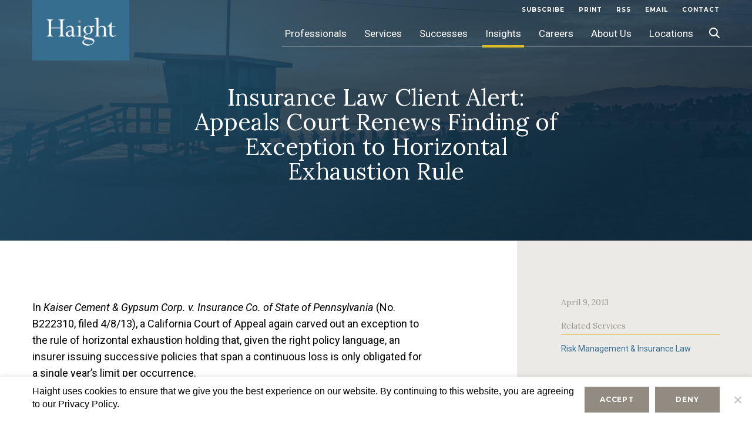

--- FILE ---
content_type: text/html; charset=UTF-8
request_url: https://www.hbblaw.com/insurance-law-client-alert-appeals-court-renews-finding-of-exception-to-horizontal-exhaustion-rule-04-09-2013/
body_size: 14063
content:
<!DOCTYPE html>
<html lang="en-US" class="no-js no-svg">
<head>
<meta charset="UTF-8">
<meta name="viewport" content="width=device-width, initial-scale=1">
<meta name="format-detection" content="telephone=no" />
<link rel="icon" href="https://www.hbblaw.com/app/themes/hbblaw/assets/images/favicon.ico" type="image/x-icon" />
<!--[if IE]><script src="https://cdnjs.cloudflare.com/ajax/libs/html5shiv/3.7.3/html5shiv.min.js"></script> <![endif]-->
<script>(function(html){html.className = html.className.replace(/\bno-js\b/,'js')})(document.documentElement);</script>
<meta name='robots' content='index, follow, max-image-preview:large, max-snippet:-1, max-video-preview:-1' />
	<style>img:is([sizes="auto" i], [sizes^="auto," i]) { contain-intrinsic-size: 3000px 1500px }</style>
	
	<!-- This site is optimized with the Yoast SEO plugin v25.1 - https://yoast.com/wordpress/plugins/seo/ -->
	<title>Insurance Law Client Alert: Appeals Court Renews Finding of Exception to Horizontal Exhaustion Rule - HBBLaw</title>
	<link rel="canonical" href="https://www.hbblaw.com/insurance-law-client-alert-appeals-court-renews-finding-of-exception-to-horizontal-exhaustion-rule-04-09-2013/" />
	<meta property="og:locale" content="en_US" />
	<meta property="og:type" content="article" />
	<meta property="og:title" content="Insurance Law Client Alert: Appeals Court Renews Finding of Exception to Horizontal Exhaustion Rule - HBBLaw" />
	<meta property="og:url" content="https://www.hbblaw.com/insurance-law-client-alert-appeals-court-renews-finding-of-exception-to-horizontal-exhaustion-rule-04-09-2013/" />
	<meta property="og:site_name" content="HBBLaw" />
	<meta property="article:modified_time" content="2019-03-21T22:04:36+00:00" />
	<meta name="twitter:card" content="summary_large_image" />
	<script type="application/ld+json" class="yoast-schema-graph">{"@context":"https://schema.org","@graph":[{"@type":"WebPage","@id":"https://www.hbblaw.com/insurance-law-client-alert-appeals-court-renews-finding-of-exception-to-horizontal-exhaustion-rule-04-09-2013/","url":"https://www.hbblaw.com/insurance-law-client-alert-appeals-court-renews-finding-of-exception-to-horizontal-exhaustion-rule-04-09-2013/","name":"Insurance Law Client Alert: Appeals Court Renews Finding of Exception to Horizontal Exhaustion Rule - HBBLaw","isPartOf":{"@id":"https://www.hbblaw.com/#website"},"datePublished":"2013-04-09T00:00:00+00:00","dateModified":"2019-03-21T22:04:36+00:00","breadcrumb":{"@id":"https://www.hbblaw.com/insurance-law-client-alert-appeals-court-renews-finding-of-exception-to-horizontal-exhaustion-rule-04-09-2013/#breadcrumb"},"inLanguage":"en-US","potentialAction":[{"@type":"ReadAction","target":["https://www.hbblaw.com/insurance-law-client-alert-appeals-court-renews-finding-of-exception-to-horizontal-exhaustion-rule-04-09-2013/"]}]},{"@type":"BreadcrumbList","@id":"https://www.hbblaw.com/insurance-law-client-alert-appeals-court-renews-finding-of-exception-to-horizontal-exhaustion-rule-04-09-2013/#breadcrumb","itemListElement":[{"@type":"ListItem","position":1,"name":"Home","item":"https://www.hbblaw.com/"},{"@type":"ListItem","position":2,"name":"Publications","item":"https://www.hbblaw.com/publications/"},{"@type":"ListItem","position":3,"name":"Insurance Law Client Alert: Appeals Court Renews Finding of Exception to Horizontal Exhaustion Rule"}]},{"@type":"WebSite","@id":"https://www.hbblaw.com/#website","url":"https://www.hbblaw.com/","name":"HBBLaw","description":"","publisher":{"@id":"https://www.hbblaw.com/#organization"},"potentialAction":[{"@type":"SearchAction","target":{"@type":"EntryPoint","urlTemplate":"https://www.hbblaw.com/?s={search_term_string}"},"query-input":{"@type":"PropertyValueSpecification","valueRequired":true,"valueName":"search_term_string"}}],"inLanguage":"en-US"},{"@type":"Organization","@id":"https://www.hbblaw.com/#organization","name":"HBBLaw","url":"https://www.hbblaw.com/","logo":{"@type":"ImageObject","inLanguage":"en-US","@id":"https://www.hbblaw.com/#/schema/logo/image/","url":"https://www.hbblaw.com/app/uploads/2018/11/cropped-logobox.png","contentUrl":"https://www.hbblaw.com/app/uploads/2018/11/cropped-logobox.png","width":400,"height":250,"caption":"HBBLaw"},"image":{"@id":"https://www.hbblaw.com/#/schema/logo/image/"}}]}</script>
	<!-- / Yoast SEO plugin. -->


<link rel='stylesheet' id='wp-block-library-css' href='https://www.hbblaw.com/wp/wp-includes/css/dist/block-library/style.min.css?ver=6.8.1' type='text/css' media='all' />
<style id='classic-theme-styles-inline-css' type='text/css'>
/*! This file is auto-generated */
.wp-block-button__link{color:#fff;background-color:#32373c;border-radius:9999px;box-shadow:none;text-decoration:none;padding:calc(.667em + 2px) calc(1.333em + 2px);font-size:1.125em}.wp-block-file__button{background:#32373c;color:#fff;text-decoration:none}
</style>
<style id='global-styles-inline-css' type='text/css'>
:root{--wp--preset--aspect-ratio--square: 1;--wp--preset--aspect-ratio--4-3: 4/3;--wp--preset--aspect-ratio--3-4: 3/4;--wp--preset--aspect-ratio--3-2: 3/2;--wp--preset--aspect-ratio--2-3: 2/3;--wp--preset--aspect-ratio--16-9: 16/9;--wp--preset--aspect-ratio--9-16: 9/16;--wp--preset--color--black: #000000;--wp--preset--color--cyan-bluish-gray: #abb8c3;--wp--preset--color--white: #ffffff;--wp--preset--color--pale-pink: #f78da7;--wp--preset--color--vivid-red: #cf2e2e;--wp--preset--color--luminous-vivid-orange: #ff6900;--wp--preset--color--luminous-vivid-amber: #fcb900;--wp--preset--color--light-green-cyan: #7bdcb5;--wp--preset--color--vivid-green-cyan: #00d084;--wp--preset--color--pale-cyan-blue: #8ed1fc;--wp--preset--color--vivid-cyan-blue: #0693e3;--wp--preset--color--vivid-purple: #9b51e0;--wp--preset--gradient--vivid-cyan-blue-to-vivid-purple: linear-gradient(135deg,rgba(6,147,227,1) 0%,rgb(155,81,224) 100%);--wp--preset--gradient--light-green-cyan-to-vivid-green-cyan: linear-gradient(135deg,rgb(122,220,180) 0%,rgb(0,208,130) 100%);--wp--preset--gradient--luminous-vivid-amber-to-luminous-vivid-orange: linear-gradient(135deg,rgba(252,185,0,1) 0%,rgba(255,105,0,1) 100%);--wp--preset--gradient--luminous-vivid-orange-to-vivid-red: linear-gradient(135deg,rgba(255,105,0,1) 0%,rgb(207,46,46) 100%);--wp--preset--gradient--very-light-gray-to-cyan-bluish-gray: linear-gradient(135deg,rgb(238,238,238) 0%,rgb(169,184,195) 100%);--wp--preset--gradient--cool-to-warm-spectrum: linear-gradient(135deg,rgb(74,234,220) 0%,rgb(151,120,209) 20%,rgb(207,42,186) 40%,rgb(238,44,130) 60%,rgb(251,105,98) 80%,rgb(254,248,76) 100%);--wp--preset--gradient--blush-light-purple: linear-gradient(135deg,rgb(255,206,236) 0%,rgb(152,150,240) 100%);--wp--preset--gradient--blush-bordeaux: linear-gradient(135deg,rgb(254,205,165) 0%,rgb(254,45,45) 50%,rgb(107,0,62) 100%);--wp--preset--gradient--luminous-dusk: linear-gradient(135deg,rgb(255,203,112) 0%,rgb(199,81,192) 50%,rgb(65,88,208) 100%);--wp--preset--gradient--pale-ocean: linear-gradient(135deg,rgb(255,245,203) 0%,rgb(182,227,212) 50%,rgb(51,167,181) 100%);--wp--preset--gradient--electric-grass: linear-gradient(135deg,rgb(202,248,128) 0%,rgb(113,206,126) 100%);--wp--preset--gradient--midnight: linear-gradient(135deg,rgb(2,3,129) 0%,rgb(40,116,252) 100%);--wp--preset--font-size--small: 13px;--wp--preset--font-size--medium: 20px;--wp--preset--font-size--large: 36px;--wp--preset--font-size--x-large: 42px;--wp--preset--spacing--20: 0.44rem;--wp--preset--spacing--30: 0.67rem;--wp--preset--spacing--40: 1rem;--wp--preset--spacing--50: 1.5rem;--wp--preset--spacing--60: 2.25rem;--wp--preset--spacing--70: 3.38rem;--wp--preset--spacing--80: 5.06rem;--wp--preset--shadow--natural: 6px 6px 9px rgba(0, 0, 0, 0.2);--wp--preset--shadow--deep: 12px 12px 50px rgba(0, 0, 0, 0.4);--wp--preset--shadow--sharp: 6px 6px 0px rgba(0, 0, 0, 0.2);--wp--preset--shadow--outlined: 6px 6px 0px -3px rgba(255, 255, 255, 1), 6px 6px rgba(0, 0, 0, 1);--wp--preset--shadow--crisp: 6px 6px 0px rgba(0, 0, 0, 1);}:where(.is-layout-flex){gap: 0.5em;}:where(.is-layout-grid){gap: 0.5em;}body .is-layout-flex{display: flex;}.is-layout-flex{flex-wrap: wrap;align-items: center;}.is-layout-flex > :is(*, div){margin: 0;}body .is-layout-grid{display: grid;}.is-layout-grid > :is(*, div){margin: 0;}:where(.wp-block-columns.is-layout-flex){gap: 2em;}:where(.wp-block-columns.is-layout-grid){gap: 2em;}:where(.wp-block-post-template.is-layout-flex){gap: 1.25em;}:where(.wp-block-post-template.is-layout-grid){gap: 1.25em;}.has-black-color{color: var(--wp--preset--color--black) !important;}.has-cyan-bluish-gray-color{color: var(--wp--preset--color--cyan-bluish-gray) !important;}.has-white-color{color: var(--wp--preset--color--white) !important;}.has-pale-pink-color{color: var(--wp--preset--color--pale-pink) !important;}.has-vivid-red-color{color: var(--wp--preset--color--vivid-red) !important;}.has-luminous-vivid-orange-color{color: var(--wp--preset--color--luminous-vivid-orange) !important;}.has-luminous-vivid-amber-color{color: var(--wp--preset--color--luminous-vivid-amber) !important;}.has-light-green-cyan-color{color: var(--wp--preset--color--light-green-cyan) !important;}.has-vivid-green-cyan-color{color: var(--wp--preset--color--vivid-green-cyan) !important;}.has-pale-cyan-blue-color{color: var(--wp--preset--color--pale-cyan-blue) !important;}.has-vivid-cyan-blue-color{color: var(--wp--preset--color--vivid-cyan-blue) !important;}.has-vivid-purple-color{color: var(--wp--preset--color--vivid-purple) !important;}.has-black-background-color{background-color: var(--wp--preset--color--black) !important;}.has-cyan-bluish-gray-background-color{background-color: var(--wp--preset--color--cyan-bluish-gray) !important;}.has-white-background-color{background-color: var(--wp--preset--color--white) !important;}.has-pale-pink-background-color{background-color: var(--wp--preset--color--pale-pink) !important;}.has-vivid-red-background-color{background-color: var(--wp--preset--color--vivid-red) !important;}.has-luminous-vivid-orange-background-color{background-color: var(--wp--preset--color--luminous-vivid-orange) !important;}.has-luminous-vivid-amber-background-color{background-color: var(--wp--preset--color--luminous-vivid-amber) !important;}.has-light-green-cyan-background-color{background-color: var(--wp--preset--color--light-green-cyan) !important;}.has-vivid-green-cyan-background-color{background-color: var(--wp--preset--color--vivid-green-cyan) !important;}.has-pale-cyan-blue-background-color{background-color: var(--wp--preset--color--pale-cyan-blue) !important;}.has-vivid-cyan-blue-background-color{background-color: var(--wp--preset--color--vivid-cyan-blue) !important;}.has-vivid-purple-background-color{background-color: var(--wp--preset--color--vivid-purple) !important;}.has-black-border-color{border-color: var(--wp--preset--color--black) !important;}.has-cyan-bluish-gray-border-color{border-color: var(--wp--preset--color--cyan-bluish-gray) !important;}.has-white-border-color{border-color: var(--wp--preset--color--white) !important;}.has-pale-pink-border-color{border-color: var(--wp--preset--color--pale-pink) !important;}.has-vivid-red-border-color{border-color: var(--wp--preset--color--vivid-red) !important;}.has-luminous-vivid-orange-border-color{border-color: var(--wp--preset--color--luminous-vivid-orange) !important;}.has-luminous-vivid-amber-border-color{border-color: var(--wp--preset--color--luminous-vivid-amber) !important;}.has-light-green-cyan-border-color{border-color: var(--wp--preset--color--light-green-cyan) !important;}.has-vivid-green-cyan-border-color{border-color: var(--wp--preset--color--vivid-green-cyan) !important;}.has-pale-cyan-blue-border-color{border-color: var(--wp--preset--color--pale-cyan-blue) !important;}.has-vivid-cyan-blue-border-color{border-color: var(--wp--preset--color--vivid-cyan-blue) !important;}.has-vivid-purple-border-color{border-color: var(--wp--preset--color--vivid-purple) !important;}.has-vivid-cyan-blue-to-vivid-purple-gradient-background{background: var(--wp--preset--gradient--vivid-cyan-blue-to-vivid-purple) !important;}.has-light-green-cyan-to-vivid-green-cyan-gradient-background{background: var(--wp--preset--gradient--light-green-cyan-to-vivid-green-cyan) !important;}.has-luminous-vivid-amber-to-luminous-vivid-orange-gradient-background{background: var(--wp--preset--gradient--luminous-vivid-amber-to-luminous-vivid-orange) !important;}.has-luminous-vivid-orange-to-vivid-red-gradient-background{background: var(--wp--preset--gradient--luminous-vivid-orange-to-vivid-red) !important;}.has-very-light-gray-to-cyan-bluish-gray-gradient-background{background: var(--wp--preset--gradient--very-light-gray-to-cyan-bluish-gray) !important;}.has-cool-to-warm-spectrum-gradient-background{background: var(--wp--preset--gradient--cool-to-warm-spectrum) !important;}.has-blush-light-purple-gradient-background{background: var(--wp--preset--gradient--blush-light-purple) !important;}.has-blush-bordeaux-gradient-background{background: var(--wp--preset--gradient--blush-bordeaux) !important;}.has-luminous-dusk-gradient-background{background: var(--wp--preset--gradient--luminous-dusk) !important;}.has-pale-ocean-gradient-background{background: var(--wp--preset--gradient--pale-ocean) !important;}.has-electric-grass-gradient-background{background: var(--wp--preset--gradient--electric-grass) !important;}.has-midnight-gradient-background{background: var(--wp--preset--gradient--midnight) !important;}.has-small-font-size{font-size: var(--wp--preset--font-size--small) !important;}.has-medium-font-size{font-size: var(--wp--preset--font-size--medium) !important;}.has-large-font-size{font-size: var(--wp--preset--font-size--large) !important;}.has-x-large-font-size{font-size: var(--wp--preset--font-size--x-large) !important;}
:where(.wp-block-post-template.is-layout-flex){gap: 1.25em;}:where(.wp-block-post-template.is-layout-grid){gap: 1.25em;}
:where(.wp-block-columns.is-layout-flex){gap: 2em;}:where(.wp-block-columns.is-layout-grid){gap: 2em;}
:root :where(.wp-block-pullquote){font-size: 1.5em;line-height: 1.6;}
</style>
<link rel='stylesheet' id='contact-form-7-css' href='https://www.hbblaw.com/app/plugins/contact-form-7/includes/css/styles.css?ver=6.0.6' type='text/css' media='all' />
<link rel='stylesheet' id='cookie-notice-front-css' href='https://www.hbblaw.com/app/plugins/cookie-notice/css/front.min.css?ver=2.5.6' type='text/css' media='all' />
<link rel='stylesheet' id='megamenu-css' href='https://www.hbblaw.com/app/uploads/maxmegamenu/style.css?ver=fd36f9' type='text/css' media='all' />
<link rel='stylesheet' id='dashicons-css' href='https://www.hbblaw.com/wp/wp-includes/css/dashicons.min.css?ver=6.8.1' type='text/css' media='all' />
<link rel='stylesheet' id='hbblaw-easy-tabs-css-css' href='https://www.hbblaw.com/app/themes/hbblaw/assets/css/easy-responsive-tabs.css?ver=1.0' type='text/css' media='all' />
<link rel='stylesheet' id='hbblaw-select2-css-css' href='https://www.hbblaw.com/app/themes/hbblaw/assets/css/select2.min.css?ver=1.0' type='text/css' media='all' />
<link rel='stylesheet' id='hbblaw-slick-css-css' href='https://www.hbblaw.com/app/themes/hbblaw/assets/css/slick.css?ver=1.0' type='text/css' media='all' />
<link rel='stylesheet' id='hbblaw-mCustomScrollbar-css-css' href='https://www.hbblaw.com/app/themes/hbblaw/assets/css/mCustomScrollbar.min.css?ver=1.0' type='text/css' media='all' />
<link rel='stylesheet' id='twentyseventeen-style-css' href='https://www.hbblaw.com/app/themes/hbblaw/style.css?ver=1747906037' type='text/css' media='all' />
<link rel='stylesheet' id='hbblaw-media-css-css' href='https://www.hbblaw.com/app/themes/hbblaw/assets/css/media.css?ver=1747805287' type='text/css' media='all' />
<script type="text/javascript" src="https://www.hbblaw.com/wp/wp-includes/js/jquery/jquery.min.js?ver=3.7.1" id="jquery-core-js"></script>
<script type="text/javascript" src="https://www.hbblaw.com/wp/wp-includes/js/jquery/jquery-migrate.min.js?ver=3.4.1" id="jquery-migrate-js"></script>
<script type="text/javascript" src="https://www.hbblaw.com/app/themes/hbblaw/assets/js/easy-responsive-tabs.js?ver=1.0" id="hbblaw-easy-tabs-js-js"></script>
<script type="text/javascript" src="https://www.hbblaw.com/app/themes/hbblaw/assets/js/slick.min.js?ver=1.0" id="hbblaw-slick-js-js"></script>
<script type="text/javascript" src="https://www.hbblaw.com/app/themes/hbblaw/assets/js/select2.min.js" id="hbblaw-select2-js-js"></script>
<script type="text/javascript" src="https://www.hbblaw.com/app/themes/hbblaw/assets/js/mCustomScrollbar.concat.min.js" id="hbblaw-mscrollbar-js-js"></script>
<script type="text/javascript" src="https://www.hbblaw.com/app/themes/hbblaw/assets/js/custom.js" id="hbblaw-custom-js-js"></script>
<script type="text/javascript" src="https://www.hbblaw.com/app/themes/hbblaw/assets/js/cookie.js" id="hbblaw-cookie-js-js"></script>
<link rel="https://api.w.org/" href="https://www.hbblaw.com/wp-json/" /><link rel="alternate" title="JSON" type="application/json" href="https://www.hbblaw.com/wp-json/wp/v2/publications/1419" /><link rel="EditURI" type="application/rsd+xml" title="RSD" href="https://www.hbblaw.com/wp/xmlrpc.php?rsd" />
<meta name="generator" content="WordPress 6.8.1" />
<link rel='shortlink' href='https://www.hbblaw.com/?p=1419' />
<style type="text/css">/** Mega Menu CSS: fs **/</style>

    	<script async src="https://www.googletagmanager.com/gtag/js?id=UA-35443656-2"></script>
	<script>
		window.dataLayer = window.dataLayer || [];
		function gtag()
		{dataLayer.push(arguments);}
		gtag('js', new Date());
		gtag('config', 'UA-35443656-2', {
			'anonymize_ip': true,
			'cookieName': 'gaCookie',
		  	'cookieDomain': 'hbblaw.com',
		  	'cookieExpires': 63072000,   // 2 years in seconds.
		  	'cookieUpdate': 'true',
		  	'cookieFlags': 'SameSite=None; Secure',
		});
	</script>
    </head>

<body class="wp-singular publications-template-default single single-publications postid-1419 wp-custom-logo wp-theme-hbblaw cookies-not-set mega-menu-top has-header-image has-sidebar colors-light">
<div id="page" class="page-wrapper">
	<header>
		<div class="fix-wrap">
			<div class="miniHead clearfix">
								<div class="nav-brand">
					<a href="https://www.hbblaw.com/" class="logo"><img src="https://www.hbblaw.com/app/uploads/2018/11/logobox.png" alt="HBBLaw Logo" /></a>
					<a href="javascript:;" class="navbar-toggle"></a>
				</div>
				
				<div class="search-header">

					<form action="https://www.hbblaw.com/" method="get">
						<a class="search-btn-hd">&nbsp;</a>
						<div class="search-header-box">

								<input type="text" value=""
									id="q" name="s" onblur="if(this.value == '') this.value=this.defaultValue;"
									onfocus="if(this.value == this.defaultValue) this.value = '';"
									onkeypress="return SubmitOnEnter(this, event);" placeholder="Search..." />
								<a class="button search_toggle" onclick="SiteSearch();"></a>

						</div>
					</form>
				</div>

								<nav>
					<div class="top-menu">
						<ul class="cmn-list">
							<li>
																<a href="https://www.hbblaw.com/subscribe/" title="subscribe">subscribe</a>
																<a  href="javascript:;" onclick="window.print();" target="_blank">Print</a>																<a href="https://www.hbblaw.com/rss-2/" title="Rss">Rss</a>
																								<a href="mailto:@?subject=Link to the Haight Bonesteel web site&amp;body=https://www.hbblaw.com/insurance-law-client-alert-appeals-court-renews-finding-of-exception-to-horizontal-exhaustion-rule-04-09-2013" title="Email">Email</a>
																								<a href="https://www.hbblaw.com/contact-us/" title="Contact">Contact</a>
															</li>
						</ul>
					</div>
					<div class="wrap">
												<div id="mega-menu-wrap-top" class="mega-menu-wrap"><div class="mega-menu-toggle"><div class="mega-toggle-blocks-left"></div><div class="mega-toggle-blocks-center"></div><div class="mega-toggle-blocks-right"><div class='mega-toggle-block mega-menu-toggle-block mega-toggle-block-1' id='mega-toggle-block-1' tabindex='0'><span class='mega-toggle-label' role='button' aria-expanded='false'><span class='mega-toggle-label-closed'></span><span class='mega-toggle-label-open'></span></span></div></div></div><ul id="mega-menu-top" class="mega-menu max-mega-menu mega-menu-horizontal mega-no-js" data-event="hover" data-effect="fade_up" data-effect-speed="200" data-effect-mobile="disabled" data-effect-speed-mobile="0" data-mobile-force-width="false" data-second-click="go" data-document-click="collapse" data-vertical-behaviour="standard" data-breakpoint="1024" data-unbind="true" data-mobile-state="collapse_all" data-mobile-direction="vertical" data-hover-intent-timeout="300" data-hover-intent-interval="100"><li class="mega-menu-item mega-menu-item-type-post_type mega-menu-item-object-page mega-menu-megamenu mega-menu-item-has-children mega-align-bottom-left mega-menu-megamenu mega-hide-sub-menu-on-mobile mega-menu-item-473" id="mega-menu-item-473"><a class="mega-menu-link" href="https://www.hbblaw.com/professionals/" aria-expanded="false" tabindex="0">Professionals<span class="mega-indicator" aria-hidden="true"></span></a>
<ul class="mega-sub-menu">
<li class="mega-menu-item mega-menu-item-type-widget widget_custom_html mega-menu-column-standard mega-menu-columns-6-of-6 mega-menu-item-custom_html-2" style="--columns:6; --span:6" id="mega-menu-item-custom_html-2"><div class="textwidget custom-html-widget"><ul class="drop-down">
	<li><a href="#">
		To find a Haight Brown & Bonesteel Attorney, select from one of the search options below or browse our entire listing alphabetically.</a></li></ul></div></li></ul>
</li><li class="mega-menu-item mega-menu-item-type-post_type mega-menu-item-object-page mega-menu-megamenu mega-menu-item-has-children mega-align-bottom-left mega-menu-megamenu mega-hide-on-desktop mega-hide-on-mobile mega-hide-sub-menu-on-mobile mega-menu-item-469" id="mega-menu-item-469"><a class="mega-menu-link" href="https://www.hbblaw.com/services/" aria-expanded="false" tabindex="0">Services<span class="mega-indicator" aria-hidden="true"></span></a>
<ul class="mega-sub-menu">
<li class="mega-menu-item mega-menu-item-type-widget widget_custom_html mega-menu-column-standard mega-menu-columns-1-of-1 mega-menu-item-custom_html-3" style="--columns:1; --span:1" id="mega-menu-item-custom_html-3"><div class="textwidget custom-html-widget"><ul class="drop-down">
	<li><a href="#">Appellate</a></li>
	<li><a href="#">Business Solutions</a></li>
	<li><a href="#">Construction Law</a></li>
	<li><a href="#">Elder Care</a></li>
	<li><a href="#">Employment &amp; Labor</a></li>
	<li><a href="#">Environmental Law &amp; Toxic Tort</a></li>
	<li><a href="#">Food Safety</a></li>
	<li><a href="#">General Liability</a></li>
	<li><a href="#">Product Liability</a></li>
	<li><a href="#">Professional Liability</a></li>
	<li><a href="#">Public Entity</a></li>
	<li><a href="#">Real Estate</a></li>
	<li><a href="#">Risk Management &amp; Insurance Law</a></li>
	<li><a href="#">Transactional</a></li>
	<li><a href="#">Transportation Law</a></li>
</ul></div></li></ul>
</li><li class="mega-menu-item mega-menu-item-type-post_type mega-menu-item-object-page mega-menu-megamenu mega-menu-item-has-children mega-align-bottom-left mega-menu-megamenu mega-hide-sub-menu-on-mobile mega-menu-item-474" id="mega-menu-item-474"><a class="mega-menu-link" href="https://www.hbblaw.com/successes/" aria-expanded="false" tabindex="0">Successes<span class="mega-indicator" aria-hidden="true"></span></a>
<ul class="mega-sub-menu">
<li class="mega-menu-item mega-menu-item-type-widget widget_custom_html mega-menu-column-standard mega-menu-columns-1-of-1 mega-menu-item-custom_html-4" style="--columns:1; --span:1" id="mega-menu-item-custom_html-4"><div class="textwidget custom-html-widget"><ul class="drop-down">
	<li><a href="#">Defense Verdict for Los Angeles Community College District in Its Fraud Claim Against Roosevelt Lofts LLC</a></li>
	<li><a href="#">Defense Verdict in Premises Liability Case</a></li>
	<li><a href="#">Bench Trial Victory for Insurance Company Client in Bifurcated Bad Faith/Breach of Contract Case</a></li>
	<li><a href="#">Haight Obtains 12-0 Defense Verdict for Big Lots in Premises Liability Trial Where Plaintiff Asked Jury to Award $600,000+</a></li>
</ul></div></li></ul>
</li><li class="mega-menu-item mega-menu-item-type-post_type mega-menu-item-object-page mega-align-bottom-left mega-menu-flyout mega-menu-item-2276" id="mega-menu-item-2276"><a class="mega-menu-link" href="https://www.hbblaw.com/news-insights/" tabindex="0">Insights</a></li><li class="mega-menu-item mega-menu-item-type-post_type mega-menu-item-object-page mega-align-bottom-left mega-menu-flyout mega-menu-item-472" id="mega-menu-item-472"><a class="mega-menu-link" href="https://www.hbblaw.com/careers/overview/" tabindex="0">Careers</a></li><li class="mega-menu-item mega-menu-item-type-post_type mega-menu-item-object-page mega-align-bottom-left mega-menu-flyout mega-menu-item-471" id="mega-menu-item-471"><a class="mega-menu-link" href="https://www.hbblaw.com/about-us/overview/" tabindex="0">About Us</a></li><li class="mega-last-child mega-menu-item mega-menu-item-type-post_type mega-menu-item-object-page mega-align-bottom-left mega-menu-flyout mega-menu-item-470 last-child" id="mega-menu-item-470"><a class="mega-menu-link" href="https://www.hbblaw.com/locations/" tabindex="0">Locations</a></li></ul></div>					</div>
					<!-- .wrap -->
				</nav><!-- .navigation-top -->
				

	</header>

		<div id="mid-wrapper" class="clearfix">
<div class="wrap">
	<div id="primary" class="content-area">
		<main id="main" class="site-main publication-detail-page" role="main">
			<section class="page-title-banner" style="background-image:url(https://www.hbblaw.com/app/uploads/2018/12/image-hero-insightsdetail.jpg)">
				<div class="clearfix fix-wrap">
					<h1>Insurance Law Client Alert: Appeals Court Renews Finding of Exception to Horizontal Exhaustion Rule</h1>
				</div>
			</section>

			<section class="content-wrap">
				<div class="clearfix fix-wrap cmn-content">
					<div class="left-content">
					<div class="cmn-left-wrap">
																
							<p style="margin-top: 0px">In <em>Kaiser Cement &amp; Gypsum Corp. v. Insurance Co. of State of Pennsylvania</em> (No. B222310, filed 4/8/13), a California Court of Appeal again carved out an exception to the rule of horizontal exhaustion holding that, given the right policy language, an insurer issuing successive policies that span a continuous loss is only obligated for a single year&#8217;s limit per occurrence.</p>
<p style="margin-top: 0px">Kaiser had tendered thousands of asbestos claims involving continuing bodily injury to its primary insurer, Truck Insurance Exchange (Truck). Truck insured Kaiser for several years, and Kaiser selected 1974 as the policy year to respond for injuries occurring, in part, during that year. Certain of the claims exceeded Truck&#8217;s $500,000 per occurrence limit and Truck had argued that because its successive primary policies all specified that &#8220;The limit of liability stated in this policy as applicable per occurrence is the limit of the company&#8217;s liability for each occurrence,&#8221; Truck&#8217;s liability was limited to $500,000 per occurrence, not $500,000 per occurrence-per year.</p>
<p style="margin-top: 0px">In a prior opinion the Court of Appeal had agreed, announcing an exception to the rule of horizontal exhaustion, holding that any primary insurer issuing successive policies is only obligated for a single year&#8217;s per occurrence limit before excess insurance is triggered. Thus, an insurer that renewed for 10 years would only owe one year&#8217;s primary coverage for a continuing loss. (<em>Kaiser Cement v. Ins. Co. of Pa.</em> (2011) 196 Cal.App.4th 140, review granted Aug. 24, 2011, S194724.)</p>
<p style="margin-top: 0px">The broader principal of horizontal exhaustion was then confirmed by the California Supreme Court in <em>State of California v. Continental Insurance Co.</em> (2012) 55 Cal.4th 186, which held that continuing losses were not broken down into discrete policy years but instead, all policies in effect during any part of a continuous loss were obligated for &#8220;all sums,&#8221; and could be &#8220;stacked,&#8221; resulting in one big pool of &#8220;uber insurance&#8221; for the policyholder.</p>
<p style="margin-top: 0px">The Supreme Court vacated the earlier <em>Kaiser Cement</em> opinion, and ordered the Court of Appeal to reconsider its decision in light of the <em>State of California</em> case. But, having done so, the Court of Appeal again found that, under the language of Truck&#8217;s 1974 primary policy, Truck was responsible to pay policy limits only once per occurrence, not once per occurrence per year or once per occurrence per policy.</p>
<p style="margin-top: 0px">To get there, the Court of Appeal acknowledged the holding in <em>State of California</em>, but noted that the Supreme Court had specifically left the door open with a caveat that insurers could contract around the &#8220;all sums with stacking&#8221; rule by use of express policy language. The appeals court noted that the Truck primary policies stated that &#8220;[t]he limit of liability stated in this policy as applicable &#8216;per occurrence&#8217; is the limit of the company&#8217;s liability for each occurrence&#8221; and &#8220;[t]here is no limit to the number of occurrences for which claims may be made hereunder, however, the limit of the Company&#8217;s liability as respects any occurrence involving one or any combination of the hazards or perils insured against shall not exceed the per occurrence limit designated in the Declarations.&#8221;</p>
<p style="margin-top: 0px">Further, the policy specifically provided that, &#8220;[t]he limit of liability stated in this policy as applicable &#8216;per occurrence&#8217; is the limit of the company&#8217;s liability for each occurrence&#8221; and &#8220;the limit of the Company&#8217;s liability as respects any occurrence . . . shall not exceed the per occurrence limit designated in the Declarations.&#8221;</p>
<p style="margin-top: 0px">According to the <em>Kaiser Cement</em> court, this is &#8220;antistacking&#8221; wording as contemplated by the Supreme Court in the <em>State of California</em> case: &#8220;Notably, the policy does not say that the per occurrence limit is the limit of the company’s annual liability for any occurrence, or that the per occurrence limit is the limit of the company’s liability under the policy. Rather, it says that the per occurrence limit is the limit of the company’s liability. We presume, as we must, that the parties intended this language to mean what it plainly says—that for any single occurrence, Truck is liable up to the per occurrence limit, and no more. We thus conclude that the trial court correctly determined that Kaiser may not &#8216;stack&#8217; the liability limits of Truck’s primary policies, but rather may recover only up to the &#8216;per occurrence&#8217; limit of one policy.&#8221;</p>
<p style="margin-top: 0px">Having essentially reached the same decision it was ordered to reconsider by the Supreme Court in the wake of the <em>State of California</em> case, it is not clear that this opinion will remain citable as precedent. The decision once again ignores the fact that each policy renewal constitutes a separate contract for which a separate premium is paid, and would appear to limit the coverage available to policyholders that renew, which could be seen as inconsistent with the &#8220;all sums with stacking&#8221; rule announced by the Supreme Court.</p>
<p style="margin-top: 0px"><span style="color: #002060">This document is intended to provide you with general information about insurance law developments. The contents of this document are not intended to provide specific legal advice. This communication may be considered advertising in some jurisdictions.</span></p>
											
					</div>
					</div>
					<div class="practice_areas">
						<div class='side-date'>April 9, 2013</div><div class="right-bar-wrap"><div class="sidebar-title">Related Services</div><div><a href=https://www.hbblaw.com/services/risk-management-amp-insurance-law-practices/ title=Risk Management &#038; Insurance Law>Risk Management &#038; Insurance Law</a></div></div>					</div>
				</div>
			</section>
		</main><!-- #main -->
	</div><!-- #primary -->
</div><!-- .wrap -->
<script>
$(document).ready(function(){
$(".mega-menu-wrap ul li.mega-menu-item-2276").addClass("mega-current-menu-item");
});
</script>

		</div><!-- #mid-wrapper -->

		<footer  class="site-footer">
			<div class="clearfix fix-wrap">
				<div class="left-ftr">
					<div class="ftr-column">
											<h2>Professionals</h2>
								<ul id="menu-professionals" class="cmn-list"><li id="menu-item-2441" class="menu-item menu-item-type-post_type menu-item-object-page menu-item-2441"><a href="https://www.hbblaw.com/professionals/">Search</a></li>
<li id="menu-item-2442" class="menu-item menu-item-type-post_type menu-item-object-page menu-item-2442"><a href="https://www.hbblaw.com/professionals/">View All</a></li>
</ul>						
						
																<h2>Successes</h2>
								<ul id="menu-successes" class="cmn-list"><li id="menu-item-2443" class="menu-item menu-item-type-post_type menu-item-object-page menu-item-2443"><a href="https://www.hbblaw.com/successes/">Search</a></li>
<li id="menu-item-2444" class="menu-item menu-item-type-post_type menu-item-object-page menu-item-2444"><a href="https://www.hbblaw.com/successes/">View All</a></li>
</ul>						
						
																<h2>Publications & Insights</h2>
								<ul id="menu-publications-insights" class="cmn-list"><li id="menu-item-2446" class="menu-item menu-item-type-custom menu-item-object-custom menu-item-2446"><a href="https://www.hbblaw.com/news-insights/?_sft_publications_cat=firm-news">News</a></li>
<li id="menu-item-2447" class="menu-item menu-item-type-custom menu-item-object-custom menu-item-2447"><a href="https://www.hbblaw.com/news-insights/?_sft_publications_cat=event">Events</a></li>
<li id="menu-item-2448" class="menu-item menu-item-type-custom menu-item-object-custom menu-item-2448"><a href="https://www.hbblaw.com/news-insights/?post_types=publications">Publications</a></li>
</ul>						
						
										</div>
					<div class="ftr-column">
						<h2>Services</h2>
						<ul class='cmn-list'>						
						<li><a href="https://www.hbblaw.com/services/appellate-practices/" title="Appellate">Appellate</a></li>								
						
												
						<li><a href="https://www.hbblaw.com/services/business-solutions-practices/" title="Business Solutions">Business Solutions</a></li>								
						
												
						<li><a href="https://www.hbblaw.com/services/construction-law-practices/" title="Construction Law">Construction Law</a></li>								
						
												
						<li><a href="https://www.hbblaw.com/services/employment-amp-labor-practices/" title="Employment & Labor">Employment & Labor</a></li>								
						
												
						<li><a href="https://www.hbblaw.com/services/environmental-law-toxic-tort-practices/" title="Environmental Law & Toxic Tort">Environmental Law & Toxic Tort</a></li>								
						
												
						<li><a href="https://www.hbblaw.com/services/fire-litigation/" title="Fire Litigation">Fire Litigation</a></li>								
						
												
						<li><a href="https://www.hbblaw.com/services/food-safety-practices/" title="Food Safety">Food Safety</a></li>								
						
												
						<li><a href="https://www.hbblaw.com/services/general-liability-practices/" title="General Liability">General Liability</a></li>								
						
												
						<li><a href="https://www.hbblaw.com/services/product-liability-practices/" title="Product Liability">Product Liability</a></li>								
						
												
						<li><a href="https://www.hbblaw.com/services/professional-liability-practices/" title="Professional Liability">Professional Liability</a></li>								
						
												
						<li><a href="https://www.hbblaw.com/services/public-sector-practices/" title="Public Sector">Public Sector</a></li>								
						
												
						<li><a href="https://www.hbblaw.com/services/real-estate-practices/" title="Real Estate">Real Estate</a></li>								
						
												
						<li><a href="https://www.hbblaw.com/services/risk-management-amp-insurance-law-practices/" title="Risk Management & Insurance Law">Risk Management & Insurance Law</a></li>								
						
												
						<li><a href="https://www.hbblaw.com/services/transactional-practices/" title="Transactional">Transactional</a></li>								
						
												
						<li><a href="https://www.hbblaw.com/services/transportation-law-practices/" title="Transportation Law">Transportation Law</a></li>								
						
												
						<li><a href="https://www.hbblaw.com/services/workers-compensation-certified-specialists-practices/" title="Workers' Compensation">Workers' Compensation</a></li>								
						
						</ul>								
					</div>
					<div class="ftr-column">
					<h2>Careers</h2>					
					<ul class="cmn-list">
						<li class="page_item page-item-101"><a href="https://www.hbblaw.com/careers/overview/">Overview</a></li>
<li class="page_item page-item-103"><a href="https://www.hbblaw.com/careers/employment-opportunities/">Employment Opportunities</a></li>
					</ul>
					
											<h2>About us</h2>
								<ul id="menu-about-us" class="cmn-list"><li id="menu-item-2231" class="menu-item menu-item-type-post_type menu-item-object-page menu-item-2231"><a href="https://www.hbblaw.com/about-us/">About us</a></li>
<li id="menu-item-2232" class="menu-item menu-item-type-post_type menu-item-object-page menu-item-2232"><a href="https://www.hbblaw.com/about-us/overview/">Overview</a></li>
<li id="menu-item-2233" class="menu-item menu-item-type-post_type menu-item-object-page menu-item-2233"><a href="https://www.hbblaw.com/about-us/history/">History</a></li>
<li id="menu-item-2234" class="menu-item menu-item-type-post_type menu-item-object-page menu-item-has-children menu-item-2234"><a href="https://www.hbblaw.com/locations/">Locations</a>
<ul class="sub-menu">
	<li id="menu-item-2237" class="menu-item menu-item-type-post_type menu-item-object-locations menu-item-2237"><a href="https://www.hbblaw.com/locations/los-angeles-california/">Los Angeles</a></li>
	<li id="menu-item-2238" class="menu-item menu-item-type-post_type menu-item-object-locations menu-item-2238"><a href="https://www.hbblaw.com/locations/orange-county-california/">Orange County</a></li>
	<li id="menu-item-2240" class="menu-item menu-item-type-post_type menu-item-object-locations menu-item-2240"><a href="https://www.hbblaw.com/locations/sacramento-united-states-of-america/">Sacramento</a></li>
	<li id="menu-item-2241" class="menu-item menu-item-type-post_type menu-item-object-locations menu-item-2241"><a href="https://www.hbblaw.com/locations/san-diego-california/">San Diego</a></li>
	<li id="menu-item-2242" class="menu-item menu-item-type-post_type menu-item-object-locations menu-item-2242"><a href="https://www.hbblaw.com/locations/bay-area-california/">Bay Area</a></li>
</ul>
</li>
<li id="menu-item-2235" class="menu-item menu-item-type-post_type menu-item-object-page menu-item-2235"><a href="https://www.hbblaw.com/about-us/diversity/">Diversity</a></li>
<li id="menu-item-2236" class="menu-item menu-item-type-post_type menu-item-object-page menu-item-2236"><a href="https://www.hbblaw.com/about-us/community/">Community</a></li>
</ul>						
						
										
					<!--<ul class="cmn-list">
											</ul>-->					
					</div>
				</div>
				<div class="right-ftr">
										<div class="footer-logo">
						<a href="https://www.alfainternational.com/"  target="_blank" class="logo">
						<img src="https://www.hbblaw.com/app/uploads/2022/04/ALFA-International-Logo-Vertical_WHITE.png" alt="HBBLaw" width="339" height="66"> </a>
					</div>
																<div class="frt-social">			
																				<a href="https://www.linkedin.com/company/haight-brown-&#038;-bonesteel" target="_blank"><img src="https://www.hbblaw.com/app/uploads/2019/02/linkedin.svg" alt=""></a>	
												</div>
									</div>
			</div>
			<div class="ftr-bottom">
				<div class="clearfix fix-wrap">
				   <p class="ply-cptxt">&copy;2026 Haight Brown &amp; Bonesteel LLP</p>				   							
						<ul id="menu-footer-menu" class="cmn-list footer-menu"><li id="menu-item-130" class="menu-item menu-item-type-post_type menu-item-object-page menu-item-130"><a href="https://www.hbblaw.com/media-information/">Media Information</a></li>
<li id="menu-item-133" class="menu-item menu-item-type-post_type menu-item-object-page menu-item-133"><a href="https://www.hbblaw.com/contact-us/">Contact Us</a></li>
<li id="menu-item-132" class="menu-item menu-item-type-post_type menu-item-object-page menu-item-132"><a href="https://www.hbblaw.com/disclaimer/">Disclaimer</a></li>
<li id="menu-item-131" class="menu-item menu-item-type-post_type menu-item-object-page menu-item-131"><a href="https://www.hbblaw.com/attorney-advertising/">Attorney Advertising</a></li>
<li id="menu-item-6883" class="menu-item menu-item-type-post_type menu-item-object-page menu-item-6883"><a href="https://www.hbblaw.com/delete-my-personal-info/">Delete My Personal Info</a></li>
<li id="menu-item-6935" class="menu-item menu-item-type-post_type menu-item-object-page menu-item-privacy-policy menu-item-6935"><a rel="privacy-policy" href="https://www.hbblaw.com/privacy-policy/">Privacy Policy</a></li>
</ul>	
									   
				    <p class="cmpny-name"><span class="design-by-link">Design by <a title="Website Design Company in Los Angeles" href="https://spinxdigital.com/" target="_blank" >SPINX Digital</a></span></p>
				</div>
			</div>
			
		</footer><!-- #colophon -->
</div><!-- page-wrapper -->
<script type="speculationrules">
{"prefetch":[{"source":"document","where":{"and":[{"href_matches":"\/*"},{"not":{"href_matches":["\/wp\/wp-*.php","\/wp\/wp-admin\/*","\/app\/uploads\/*","\/app\/*","\/app\/plugins\/*","\/app\/themes\/hbblaw\/*","\/*\\?(.+)"]}},{"not":{"selector_matches":"a[rel~=\"nofollow\"]"}},{"not":{"selector_matches":".no-prefetch, .no-prefetch a"}}]},"eagerness":"conservative"}]}
</script>
<script>(function(){var s=document.createElement('script');var e = !document.body ? document.querySelector('head'):document.body;s.src='https://acsbapp.com/apps/app/dist/js/app.js';s.setAttribute('data-source', 'WordPress');s.setAttribute('data-plugin-version', '2.7');s.defer=true;s.onload=function(){acsbJS.init({
                statementLink     : '',
                footerHtml        : '',
                hideMobile        : false,
                hideTrigger       : false,
                language          : 'en',
                position          : 'left',
                leadColor         : '#1e73be',
                triggerColor      : '#1e73be',
                triggerRadius     : '50%',
                triggerPositionX  : 'right',
                triggerPositionY  : 'bottom',
                triggerIcon       : 'people',
                triggerSize       : 'small',
                triggerOffsetX    : 20,
                triggerOffsetY    : 20,
                mobile            : {
                    triggerSize       : 'small',
                    triggerPositionX  : 'right',
                    triggerPositionY  : 'bottom',
                    triggerOffsetX    : 10,
                    triggerOffsetY    : 10,
                    triggerRadius     : '50%'
                }
            });
        };
    e.appendChild(s);}());</script><script type="text/javascript" src="https://www.hbblaw.com/wp/wp-includes/js/dist/hooks.min.js?ver=4d63a3d491d11ffd8ac6" id="wp-hooks-js"></script>
<script type="text/javascript" src="https://www.hbblaw.com/wp/wp-includes/js/dist/i18n.min.js?ver=5e580eb46a90c2b997e6" id="wp-i18n-js"></script>
<script type="text/javascript" id="wp-i18n-js-after">
/* <![CDATA[ */
wp.i18n.setLocaleData( { 'text direction\u0004ltr': [ 'ltr' ] } );
/* ]]> */
</script>
<script type="text/javascript" src="https://www.hbblaw.com/app/plugins/contact-form-7/includes/swv/js/index.js?ver=6.0.6" id="swv-js"></script>
<script type="text/javascript" id="contact-form-7-js-before">
/* <![CDATA[ */
var wpcf7 = {
    "api": {
        "root": "https:\/\/www.hbblaw.com\/wp-json\/",
        "namespace": "contact-form-7\/v1"
    }
};
/* ]]> */
</script>
<script type="text/javascript" src="https://www.hbblaw.com/app/plugins/contact-form-7/includes/js/index.js?ver=6.0.6" id="contact-form-7-js"></script>
<script type="text/javascript" id="cookie-notice-front-js-before">
/* <![CDATA[ */
var cnArgs = {"ajaxUrl":"https:\/\/www.hbblaw.com\/wp\/wp-admin\/admin-ajax.php","nonce":"cbc7e1f939","hideEffect":"fade","position":"bottom","onScroll":false,"onScrollOffset":1000,"onClick":false,"cookieName":"cookie_notice_accepted","cookieTime":86400,"cookieTimeRejected":2592000,"globalCookie":false,"redirection":false,"cache":false,"revokeCookies":false,"revokeCookiesOpt":"automatic"};
/* ]]> */
</script>
<script type="text/javascript" src="https://www.hbblaw.com/app/plugins/cookie-notice/js/front.min.js?ver=2.5.6" id="cookie-notice-front-js"></script>
<script type="text/javascript" id="hj-vcard-script-js-extra">
/* <![CDATA[ */
var hjVCard = {"ajax_url":"https:\/\/www.hbblaw.com\/wp\/wp-admin\/admin-ajax.php","nonce":"5b65954003"};
/* ]]> */
</script>
<script type="text/javascript" src="https://www.hbblaw.com/app/themes/hbblaw/assets/js/hj-vcard.js" id="hj-vcard-script-js"></script>
<script type="text/javascript" src="https://www.google.com/recaptcha/api.js?render=6Le365orAAAAANhLEfOu7cSiggmy_15Lw0hupc2D&amp;ver=3.0" id="google-recaptcha-js"></script>
<script type="text/javascript" src="https://www.hbblaw.com/wp/wp-includes/js/dist/vendor/wp-polyfill.min.js?ver=3.15.0" id="wp-polyfill-js"></script>
<script type="text/javascript" id="wpcf7-recaptcha-js-before">
/* <![CDATA[ */
var wpcf7_recaptcha = {
    "sitekey": "6Le365orAAAAANhLEfOu7cSiggmy_15Lw0hupc2D",
    "actions": {
        "homepage": "homepage",
        "contactform": "contactform"
    }
};
/* ]]> */
</script>
<script type="text/javascript" src="https://www.hbblaw.com/app/plugins/contact-form-7/modules/recaptcha/index.js?ver=6.0.6" id="wpcf7-recaptcha-js"></script>
<script type="text/javascript" src="https://www.hbblaw.com/wp/wp-includes/js/hoverIntent.min.js?ver=1.10.2" id="hoverIntent-js"></script>
<script type="text/javascript" src="https://www.hbblaw.com/app/plugins/megamenu/js/maxmegamenu.js?ver=3.5" id="megamenu-js"></script>

		<!-- Cookie Notice plugin v2.5.6 by Hu-manity.co https://hu-manity.co/ -->
		<div id="cookie-notice" role="dialog" class="cookie-notice-hidden cookie-revoke-hidden cn-position-bottom" aria-label="Cookie Notice" style="background-color: rgba(50,50,58,1);"><div class="cookie-notice-container" style="color: #fff"><span id="cn-notice-text" class="cn-text-container">Haight uses cookies to ensure that we give you the best experience on our website. By continuing to this website, you are agreeing to our Privacy Policy.</span><span id="cn-notice-buttons" class="cn-buttons-container"><a href="#" id="cn-accept-cookie" data-cookie-set="accept" class="cn-set-cookie cn-button cn-button-custom btn-primary" aria-label="Accept">Accept</a><a href="#" id="cn-refuse-cookie" data-cookie-set="refuse" class="cn-set-cookie cn-button cn-button-custom btn-primary" aria-label="DENY">DENY</a></span><span id="cn-close-notice" data-cookie-set="accept" class="cn-close-icon" title="DENY"></span></div>
			
		</div>
		<!-- / Cookie Notice plugin --></body>
</html>


--- FILE ---
content_type: text/html; charset=utf-8
request_url: https://www.google.com/recaptcha/api2/anchor?ar=1&k=6Le365orAAAAANhLEfOu7cSiggmy_15Lw0hupc2D&co=aHR0cHM6Ly93d3cuaGJibGF3LmNvbTo0NDM.&hl=en&v=PoyoqOPhxBO7pBk68S4YbpHZ&size=invisible&anchor-ms=20000&execute-ms=30000&cb=80vlb7977jrl
body_size: 48561
content:
<!DOCTYPE HTML><html dir="ltr" lang="en"><head><meta http-equiv="Content-Type" content="text/html; charset=UTF-8">
<meta http-equiv="X-UA-Compatible" content="IE=edge">
<title>reCAPTCHA</title>
<style type="text/css">
/* cyrillic-ext */
@font-face {
  font-family: 'Roboto';
  font-style: normal;
  font-weight: 400;
  font-stretch: 100%;
  src: url(//fonts.gstatic.com/s/roboto/v48/KFO7CnqEu92Fr1ME7kSn66aGLdTylUAMa3GUBHMdazTgWw.woff2) format('woff2');
  unicode-range: U+0460-052F, U+1C80-1C8A, U+20B4, U+2DE0-2DFF, U+A640-A69F, U+FE2E-FE2F;
}
/* cyrillic */
@font-face {
  font-family: 'Roboto';
  font-style: normal;
  font-weight: 400;
  font-stretch: 100%;
  src: url(//fonts.gstatic.com/s/roboto/v48/KFO7CnqEu92Fr1ME7kSn66aGLdTylUAMa3iUBHMdazTgWw.woff2) format('woff2');
  unicode-range: U+0301, U+0400-045F, U+0490-0491, U+04B0-04B1, U+2116;
}
/* greek-ext */
@font-face {
  font-family: 'Roboto';
  font-style: normal;
  font-weight: 400;
  font-stretch: 100%;
  src: url(//fonts.gstatic.com/s/roboto/v48/KFO7CnqEu92Fr1ME7kSn66aGLdTylUAMa3CUBHMdazTgWw.woff2) format('woff2');
  unicode-range: U+1F00-1FFF;
}
/* greek */
@font-face {
  font-family: 'Roboto';
  font-style: normal;
  font-weight: 400;
  font-stretch: 100%;
  src: url(//fonts.gstatic.com/s/roboto/v48/KFO7CnqEu92Fr1ME7kSn66aGLdTylUAMa3-UBHMdazTgWw.woff2) format('woff2');
  unicode-range: U+0370-0377, U+037A-037F, U+0384-038A, U+038C, U+038E-03A1, U+03A3-03FF;
}
/* math */
@font-face {
  font-family: 'Roboto';
  font-style: normal;
  font-weight: 400;
  font-stretch: 100%;
  src: url(//fonts.gstatic.com/s/roboto/v48/KFO7CnqEu92Fr1ME7kSn66aGLdTylUAMawCUBHMdazTgWw.woff2) format('woff2');
  unicode-range: U+0302-0303, U+0305, U+0307-0308, U+0310, U+0312, U+0315, U+031A, U+0326-0327, U+032C, U+032F-0330, U+0332-0333, U+0338, U+033A, U+0346, U+034D, U+0391-03A1, U+03A3-03A9, U+03B1-03C9, U+03D1, U+03D5-03D6, U+03F0-03F1, U+03F4-03F5, U+2016-2017, U+2034-2038, U+203C, U+2040, U+2043, U+2047, U+2050, U+2057, U+205F, U+2070-2071, U+2074-208E, U+2090-209C, U+20D0-20DC, U+20E1, U+20E5-20EF, U+2100-2112, U+2114-2115, U+2117-2121, U+2123-214F, U+2190, U+2192, U+2194-21AE, U+21B0-21E5, U+21F1-21F2, U+21F4-2211, U+2213-2214, U+2216-22FF, U+2308-230B, U+2310, U+2319, U+231C-2321, U+2336-237A, U+237C, U+2395, U+239B-23B7, U+23D0, U+23DC-23E1, U+2474-2475, U+25AF, U+25B3, U+25B7, U+25BD, U+25C1, U+25CA, U+25CC, U+25FB, U+266D-266F, U+27C0-27FF, U+2900-2AFF, U+2B0E-2B11, U+2B30-2B4C, U+2BFE, U+3030, U+FF5B, U+FF5D, U+1D400-1D7FF, U+1EE00-1EEFF;
}
/* symbols */
@font-face {
  font-family: 'Roboto';
  font-style: normal;
  font-weight: 400;
  font-stretch: 100%;
  src: url(//fonts.gstatic.com/s/roboto/v48/KFO7CnqEu92Fr1ME7kSn66aGLdTylUAMaxKUBHMdazTgWw.woff2) format('woff2');
  unicode-range: U+0001-000C, U+000E-001F, U+007F-009F, U+20DD-20E0, U+20E2-20E4, U+2150-218F, U+2190, U+2192, U+2194-2199, U+21AF, U+21E6-21F0, U+21F3, U+2218-2219, U+2299, U+22C4-22C6, U+2300-243F, U+2440-244A, U+2460-24FF, U+25A0-27BF, U+2800-28FF, U+2921-2922, U+2981, U+29BF, U+29EB, U+2B00-2BFF, U+4DC0-4DFF, U+FFF9-FFFB, U+10140-1018E, U+10190-1019C, U+101A0, U+101D0-101FD, U+102E0-102FB, U+10E60-10E7E, U+1D2C0-1D2D3, U+1D2E0-1D37F, U+1F000-1F0FF, U+1F100-1F1AD, U+1F1E6-1F1FF, U+1F30D-1F30F, U+1F315, U+1F31C, U+1F31E, U+1F320-1F32C, U+1F336, U+1F378, U+1F37D, U+1F382, U+1F393-1F39F, U+1F3A7-1F3A8, U+1F3AC-1F3AF, U+1F3C2, U+1F3C4-1F3C6, U+1F3CA-1F3CE, U+1F3D4-1F3E0, U+1F3ED, U+1F3F1-1F3F3, U+1F3F5-1F3F7, U+1F408, U+1F415, U+1F41F, U+1F426, U+1F43F, U+1F441-1F442, U+1F444, U+1F446-1F449, U+1F44C-1F44E, U+1F453, U+1F46A, U+1F47D, U+1F4A3, U+1F4B0, U+1F4B3, U+1F4B9, U+1F4BB, U+1F4BF, U+1F4C8-1F4CB, U+1F4D6, U+1F4DA, U+1F4DF, U+1F4E3-1F4E6, U+1F4EA-1F4ED, U+1F4F7, U+1F4F9-1F4FB, U+1F4FD-1F4FE, U+1F503, U+1F507-1F50B, U+1F50D, U+1F512-1F513, U+1F53E-1F54A, U+1F54F-1F5FA, U+1F610, U+1F650-1F67F, U+1F687, U+1F68D, U+1F691, U+1F694, U+1F698, U+1F6AD, U+1F6B2, U+1F6B9-1F6BA, U+1F6BC, U+1F6C6-1F6CF, U+1F6D3-1F6D7, U+1F6E0-1F6EA, U+1F6F0-1F6F3, U+1F6F7-1F6FC, U+1F700-1F7FF, U+1F800-1F80B, U+1F810-1F847, U+1F850-1F859, U+1F860-1F887, U+1F890-1F8AD, U+1F8B0-1F8BB, U+1F8C0-1F8C1, U+1F900-1F90B, U+1F93B, U+1F946, U+1F984, U+1F996, U+1F9E9, U+1FA00-1FA6F, U+1FA70-1FA7C, U+1FA80-1FA89, U+1FA8F-1FAC6, U+1FACE-1FADC, U+1FADF-1FAE9, U+1FAF0-1FAF8, U+1FB00-1FBFF;
}
/* vietnamese */
@font-face {
  font-family: 'Roboto';
  font-style: normal;
  font-weight: 400;
  font-stretch: 100%;
  src: url(//fonts.gstatic.com/s/roboto/v48/KFO7CnqEu92Fr1ME7kSn66aGLdTylUAMa3OUBHMdazTgWw.woff2) format('woff2');
  unicode-range: U+0102-0103, U+0110-0111, U+0128-0129, U+0168-0169, U+01A0-01A1, U+01AF-01B0, U+0300-0301, U+0303-0304, U+0308-0309, U+0323, U+0329, U+1EA0-1EF9, U+20AB;
}
/* latin-ext */
@font-face {
  font-family: 'Roboto';
  font-style: normal;
  font-weight: 400;
  font-stretch: 100%;
  src: url(//fonts.gstatic.com/s/roboto/v48/KFO7CnqEu92Fr1ME7kSn66aGLdTylUAMa3KUBHMdazTgWw.woff2) format('woff2');
  unicode-range: U+0100-02BA, U+02BD-02C5, U+02C7-02CC, U+02CE-02D7, U+02DD-02FF, U+0304, U+0308, U+0329, U+1D00-1DBF, U+1E00-1E9F, U+1EF2-1EFF, U+2020, U+20A0-20AB, U+20AD-20C0, U+2113, U+2C60-2C7F, U+A720-A7FF;
}
/* latin */
@font-face {
  font-family: 'Roboto';
  font-style: normal;
  font-weight: 400;
  font-stretch: 100%;
  src: url(//fonts.gstatic.com/s/roboto/v48/KFO7CnqEu92Fr1ME7kSn66aGLdTylUAMa3yUBHMdazQ.woff2) format('woff2');
  unicode-range: U+0000-00FF, U+0131, U+0152-0153, U+02BB-02BC, U+02C6, U+02DA, U+02DC, U+0304, U+0308, U+0329, U+2000-206F, U+20AC, U+2122, U+2191, U+2193, U+2212, U+2215, U+FEFF, U+FFFD;
}
/* cyrillic-ext */
@font-face {
  font-family: 'Roboto';
  font-style: normal;
  font-weight: 500;
  font-stretch: 100%;
  src: url(//fonts.gstatic.com/s/roboto/v48/KFO7CnqEu92Fr1ME7kSn66aGLdTylUAMa3GUBHMdazTgWw.woff2) format('woff2');
  unicode-range: U+0460-052F, U+1C80-1C8A, U+20B4, U+2DE0-2DFF, U+A640-A69F, U+FE2E-FE2F;
}
/* cyrillic */
@font-face {
  font-family: 'Roboto';
  font-style: normal;
  font-weight: 500;
  font-stretch: 100%;
  src: url(//fonts.gstatic.com/s/roboto/v48/KFO7CnqEu92Fr1ME7kSn66aGLdTylUAMa3iUBHMdazTgWw.woff2) format('woff2');
  unicode-range: U+0301, U+0400-045F, U+0490-0491, U+04B0-04B1, U+2116;
}
/* greek-ext */
@font-face {
  font-family: 'Roboto';
  font-style: normal;
  font-weight: 500;
  font-stretch: 100%;
  src: url(//fonts.gstatic.com/s/roboto/v48/KFO7CnqEu92Fr1ME7kSn66aGLdTylUAMa3CUBHMdazTgWw.woff2) format('woff2');
  unicode-range: U+1F00-1FFF;
}
/* greek */
@font-face {
  font-family: 'Roboto';
  font-style: normal;
  font-weight: 500;
  font-stretch: 100%;
  src: url(//fonts.gstatic.com/s/roboto/v48/KFO7CnqEu92Fr1ME7kSn66aGLdTylUAMa3-UBHMdazTgWw.woff2) format('woff2');
  unicode-range: U+0370-0377, U+037A-037F, U+0384-038A, U+038C, U+038E-03A1, U+03A3-03FF;
}
/* math */
@font-face {
  font-family: 'Roboto';
  font-style: normal;
  font-weight: 500;
  font-stretch: 100%;
  src: url(//fonts.gstatic.com/s/roboto/v48/KFO7CnqEu92Fr1ME7kSn66aGLdTylUAMawCUBHMdazTgWw.woff2) format('woff2');
  unicode-range: U+0302-0303, U+0305, U+0307-0308, U+0310, U+0312, U+0315, U+031A, U+0326-0327, U+032C, U+032F-0330, U+0332-0333, U+0338, U+033A, U+0346, U+034D, U+0391-03A1, U+03A3-03A9, U+03B1-03C9, U+03D1, U+03D5-03D6, U+03F0-03F1, U+03F4-03F5, U+2016-2017, U+2034-2038, U+203C, U+2040, U+2043, U+2047, U+2050, U+2057, U+205F, U+2070-2071, U+2074-208E, U+2090-209C, U+20D0-20DC, U+20E1, U+20E5-20EF, U+2100-2112, U+2114-2115, U+2117-2121, U+2123-214F, U+2190, U+2192, U+2194-21AE, U+21B0-21E5, U+21F1-21F2, U+21F4-2211, U+2213-2214, U+2216-22FF, U+2308-230B, U+2310, U+2319, U+231C-2321, U+2336-237A, U+237C, U+2395, U+239B-23B7, U+23D0, U+23DC-23E1, U+2474-2475, U+25AF, U+25B3, U+25B7, U+25BD, U+25C1, U+25CA, U+25CC, U+25FB, U+266D-266F, U+27C0-27FF, U+2900-2AFF, U+2B0E-2B11, U+2B30-2B4C, U+2BFE, U+3030, U+FF5B, U+FF5D, U+1D400-1D7FF, U+1EE00-1EEFF;
}
/* symbols */
@font-face {
  font-family: 'Roboto';
  font-style: normal;
  font-weight: 500;
  font-stretch: 100%;
  src: url(//fonts.gstatic.com/s/roboto/v48/KFO7CnqEu92Fr1ME7kSn66aGLdTylUAMaxKUBHMdazTgWw.woff2) format('woff2');
  unicode-range: U+0001-000C, U+000E-001F, U+007F-009F, U+20DD-20E0, U+20E2-20E4, U+2150-218F, U+2190, U+2192, U+2194-2199, U+21AF, U+21E6-21F0, U+21F3, U+2218-2219, U+2299, U+22C4-22C6, U+2300-243F, U+2440-244A, U+2460-24FF, U+25A0-27BF, U+2800-28FF, U+2921-2922, U+2981, U+29BF, U+29EB, U+2B00-2BFF, U+4DC0-4DFF, U+FFF9-FFFB, U+10140-1018E, U+10190-1019C, U+101A0, U+101D0-101FD, U+102E0-102FB, U+10E60-10E7E, U+1D2C0-1D2D3, U+1D2E0-1D37F, U+1F000-1F0FF, U+1F100-1F1AD, U+1F1E6-1F1FF, U+1F30D-1F30F, U+1F315, U+1F31C, U+1F31E, U+1F320-1F32C, U+1F336, U+1F378, U+1F37D, U+1F382, U+1F393-1F39F, U+1F3A7-1F3A8, U+1F3AC-1F3AF, U+1F3C2, U+1F3C4-1F3C6, U+1F3CA-1F3CE, U+1F3D4-1F3E0, U+1F3ED, U+1F3F1-1F3F3, U+1F3F5-1F3F7, U+1F408, U+1F415, U+1F41F, U+1F426, U+1F43F, U+1F441-1F442, U+1F444, U+1F446-1F449, U+1F44C-1F44E, U+1F453, U+1F46A, U+1F47D, U+1F4A3, U+1F4B0, U+1F4B3, U+1F4B9, U+1F4BB, U+1F4BF, U+1F4C8-1F4CB, U+1F4D6, U+1F4DA, U+1F4DF, U+1F4E3-1F4E6, U+1F4EA-1F4ED, U+1F4F7, U+1F4F9-1F4FB, U+1F4FD-1F4FE, U+1F503, U+1F507-1F50B, U+1F50D, U+1F512-1F513, U+1F53E-1F54A, U+1F54F-1F5FA, U+1F610, U+1F650-1F67F, U+1F687, U+1F68D, U+1F691, U+1F694, U+1F698, U+1F6AD, U+1F6B2, U+1F6B9-1F6BA, U+1F6BC, U+1F6C6-1F6CF, U+1F6D3-1F6D7, U+1F6E0-1F6EA, U+1F6F0-1F6F3, U+1F6F7-1F6FC, U+1F700-1F7FF, U+1F800-1F80B, U+1F810-1F847, U+1F850-1F859, U+1F860-1F887, U+1F890-1F8AD, U+1F8B0-1F8BB, U+1F8C0-1F8C1, U+1F900-1F90B, U+1F93B, U+1F946, U+1F984, U+1F996, U+1F9E9, U+1FA00-1FA6F, U+1FA70-1FA7C, U+1FA80-1FA89, U+1FA8F-1FAC6, U+1FACE-1FADC, U+1FADF-1FAE9, U+1FAF0-1FAF8, U+1FB00-1FBFF;
}
/* vietnamese */
@font-face {
  font-family: 'Roboto';
  font-style: normal;
  font-weight: 500;
  font-stretch: 100%;
  src: url(//fonts.gstatic.com/s/roboto/v48/KFO7CnqEu92Fr1ME7kSn66aGLdTylUAMa3OUBHMdazTgWw.woff2) format('woff2');
  unicode-range: U+0102-0103, U+0110-0111, U+0128-0129, U+0168-0169, U+01A0-01A1, U+01AF-01B0, U+0300-0301, U+0303-0304, U+0308-0309, U+0323, U+0329, U+1EA0-1EF9, U+20AB;
}
/* latin-ext */
@font-face {
  font-family: 'Roboto';
  font-style: normal;
  font-weight: 500;
  font-stretch: 100%;
  src: url(//fonts.gstatic.com/s/roboto/v48/KFO7CnqEu92Fr1ME7kSn66aGLdTylUAMa3KUBHMdazTgWw.woff2) format('woff2');
  unicode-range: U+0100-02BA, U+02BD-02C5, U+02C7-02CC, U+02CE-02D7, U+02DD-02FF, U+0304, U+0308, U+0329, U+1D00-1DBF, U+1E00-1E9F, U+1EF2-1EFF, U+2020, U+20A0-20AB, U+20AD-20C0, U+2113, U+2C60-2C7F, U+A720-A7FF;
}
/* latin */
@font-face {
  font-family: 'Roboto';
  font-style: normal;
  font-weight: 500;
  font-stretch: 100%;
  src: url(//fonts.gstatic.com/s/roboto/v48/KFO7CnqEu92Fr1ME7kSn66aGLdTylUAMa3yUBHMdazQ.woff2) format('woff2');
  unicode-range: U+0000-00FF, U+0131, U+0152-0153, U+02BB-02BC, U+02C6, U+02DA, U+02DC, U+0304, U+0308, U+0329, U+2000-206F, U+20AC, U+2122, U+2191, U+2193, U+2212, U+2215, U+FEFF, U+FFFD;
}
/* cyrillic-ext */
@font-face {
  font-family: 'Roboto';
  font-style: normal;
  font-weight: 900;
  font-stretch: 100%;
  src: url(//fonts.gstatic.com/s/roboto/v48/KFO7CnqEu92Fr1ME7kSn66aGLdTylUAMa3GUBHMdazTgWw.woff2) format('woff2');
  unicode-range: U+0460-052F, U+1C80-1C8A, U+20B4, U+2DE0-2DFF, U+A640-A69F, U+FE2E-FE2F;
}
/* cyrillic */
@font-face {
  font-family: 'Roboto';
  font-style: normal;
  font-weight: 900;
  font-stretch: 100%;
  src: url(//fonts.gstatic.com/s/roboto/v48/KFO7CnqEu92Fr1ME7kSn66aGLdTylUAMa3iUBHMdazTgWw.woff2) format('woff2');
  unicode-range: U+0301, U+0400-045F, U+0490-0491, U+04B0-04B1, U+2116;
}
/* greek-ext */
@font-face {
  font-family: 'Roboto';
  font-style: normal;
  font-weight: 900;
  font-stretch: 100%;
  src: url(//fonts.gstatic.com/s/roboto/v48/KFO7CnqEu92Fr1ME7kSn66aGLdTylUAMa3CUBHMdazTgWw.woff2) format('woff2');
  unicode-range: U+1F00-1FFF;
}
/* greek */
@font-face {
  font-family: 'Roboto';
  font-style: normal;
  font-weight: 900;
  font-stretch: 100%;
  src: url(//fonts.gstatic.com/s/roboto/v48/KFO7CnqEu92Fr1ME7kSn66aGLdTylUAMa3-UBHMdazTgWw.woff2) format('woff2');
  unicode-range: U+0370-0377, U+037A-037F, U+0384-038A, U+038C, U+038E-03A1, U+03A3-03FF;
}
/* math */
@font-face {
  font-family: 'Roboto';
  font-style: normal;
  font-weight: 900;
  font-stretch: 100%;
  src: url(//fonts.gstatic.com/s/roboto/v48/KFO7CnqEu92Fr1ME7kSn66aGLdTylUAMawCUBHMdazTgWw.woff2) format('woff2');
  unicode-range: U+0302-0303, U+0305, U+0307-0308, U+0310, U+0312, U+0315, U+031A, U+0326-0327, U+032C, U+032F-0330, U+0332-0333, U+0338, U+033A, U+0346, U+034D, U+0391-03A1, U+03A3-03A9, U+03B1-03C9, U+03D1, U+03D5-03D6, U+03F0-03F1, U+03F4-03F5, U+2016-2017, U+2034-2038, U+203C, U+2040, U+2043, U+2047, U+2050, U+2057, U+205F, U+2070-2071, U+2074-208E, U+2090-209C, U+20D0-20DC, U+20E1, U+20E5-20EF, U+2100-2112, U+2114-2115, U+2117-2121, U+2123-214F, U+2190, U+2192, U+2194-21AE, U+21B0-21E5, U+21F1-21F2, U+21F4-2211, U+2213-2214, U+2216-22FF, U+2308-230B, U+2310, U+2319, U+231C-2321, U+2336-237A, U+237C, U+2395, U+239B-23B7, U+23D0, U+23DC-23E1, U+2474-2475, U+25AF, U+25B3, U+25B7, U+25BD, U+25C1, U+25CA, U+25CC, U+25FB, U+266D-266F, U+27C0-27FF, U+2900-2AFF, U+2B0E-2B11, U+2B30-2B4C, U+2BFE, U+3030, U+FF5B, U+FF5D, U+1D400-1D7FF, U+1EE00-1EEFF;
}
/* symbols */
@font-face {
  font-family: 'Roboto';
  font-style: normal;
  font-weight: 900;
  font-stretch: 100%;
  src: url(//fonts.gstatic.com/s/roboto/v48/KFO7CnqEu92Fr1ME7kSn66aGLdTylUAMaxKUBHMdazTgWw.woff2) format('woff2');
  unicode-range: U+0001-000C, U+000E-001F, U+007F-009F, U+20DD-20E0, U+20E2-20E4, U+2150-218F, U+2190, U+2192, U+2194-2199, U+21AF, U+21E6-21F0, U+21F3, U+2218-2219, U+2299, U+22C4-22C6, U+2300-243F, U+2440-244A, U+2460-24FF, U+25A0-27BF, U+2800-28FF, U+2921-2922, U+2981, U+29BF, U+29EB, U+2B00-2BFF, U+4DC0-4DFF, U+FFF9-FFFB, U+10140-1018E, U+10190-1019C, U+101A0, U+101D0-101FD, U+102E0-102FB, U+10E60-10E7E, U+1D2C0-1D2D3, U+1D2E0-1D37F, U+1F000-1F0FF, U+1F100-1F1AD, U+1F1E6-1F1FF, U+1F30D-1F30F, U+1F315, U+1F31C, U+1F31E, U+1F320-1F32C, U+1F336, U+1F378, U+1F37D, U+1F382, U+1F393-1F39F, U+1F3A7-1F3A8, U+1F3AC-1F3AF, U+1F3C2, U+1F3C4-1F3C6, U+1F3CA-1F3CE, U+1F3D4-1F3E0, U+1F3ED, U+1F3F1-1F3F3, U+1F3F5-1F3F7, U+1F408, U+1F415, U+1F41F, U+1F426, U+1F43F, U+1F441-1F442, U+1F444, U+1F446-1F449, U+1F44C-1F44E, U+1F453, U+1F46A, U+1F47D, U+1F4A3, U+1F4B0, U+1F4B3, U+1F4B9, U+1F4BB, U+1F4BF, U+1F4C8-1F4CB, U+1F4D6, U+1F4DA, U+1F4DF, U+1F4E3-1F4E6, U+1F4EA-1F4ED, U+1F4F7, U+1F4F9-1F4FB, U+1F4FD-1F4FE, U+1F503, U+1F507-1F50B, U+1F50D, U+1F512-1F513, U+1F53E-1F54A, U+1F54F-1F5FA, U+1F610, U+1F650-1F67F, U+1F687, U+1F68D, U+1F691, U+1F694, U+1F698, U+1F6AD, U+1F6B2, U+1F6B9-1F6BA, U+1F6BC, U+1F6C6-1F6CF, U+1F6D3-1F6D7, U+1F6E0-1F6EA, U+1F6F0-1F6F3, U+1F6F7-1F6FC, U+1F700-1F7FF, U+1F800-1F80B, U+1F810-1F847, U+1F850-1F859, U+1F860-1F887, U+1F890-1F8AD, U+1F8B0-1F8BB, U+1F8C0-1F8C1, U+1F900-1F90B, U+1F93B, U+1F946, U+1F984, U+1F996, U+1F9E9, U+1FA00-1FA6F, U+1FA70-1FA7C, U+1FA80-1FA89, U+1FA8F-1FAC6, U+1FACE-1FADC, U+1FADF-1FAE9, U+1FAF0-1FAF8, U+1FB00-1FBFF;
}
/* vietnamese */
@font-face {
  font-family: 'Roboto';
  font-style: normal;
  font-weight: 900;
  font-stretch: 100%;
  src: url(//fonts.gstatic.com/s/roboto/v48/KFO7CnqEu92Fr1ME7kSn66aGLdTylUAMa3OUBHMdazTgWw.woff2) format('woff2');
  unicode-range: U+0102-0103, U+0110-0111, U+0128-0129, U+0168-0169, U+01A0-01A1, U+01AF-01B0, U+0300-0301, U+0303-0304, U+0308-0309, U+0323, U+0329, U+1EA0-1EF9, U+20AB;
}
/* latin-ext */
@font-face {
  font-family: 'Roboto';
  font-style: normal;
  font-weight: 900;
  font-stretch: 100%;
  src: url(//fonts.gstatic.com/s/roboto/v48/KFO7CnqEu92Fr1ME7kSn66aGLdTylUAMa3KUBHMdazTgWw.woff2) format('woff2');
  unicode-range: U+0100-02BA, U+02BD-02C5, U+02C7-02CC, U+02CE-02D7, U+02DD-02FF, U+0304, U+0308, U+0329, U+1D00-1DBF, U+1E00-1E9F, U+1EF2-1EFF, U+2020, U+20A0-20AB, U+20AD-20C0, U+2113, U+2C60-2C7F, U+A720-A7FF;
}
/* latin */
@font-face {
  font-family: 'Roboto';
  font-style: normal;
  font-weight: 900;
  font-stretch: 100%;
  src: url(//fonts.gstatic.com/s/roboto/v48/KFO7CnqEu92Fr1ME7kSn66aGLdTylUAMa3yUBHMdazQ.woff2) format('woff2');
  unicode-range: U+0000-00FF, U+0131, U+0152-0153, U+02BB-02BC, U+02C6, U+02DA, U+02DC, U+0304, U+0308, U+0329, U+2000-206F, U+20AC, U+2122, U+2191, U+2193, U+2212, U+2215, U+FEFF, U+FFFD;
}

</style>
<link rel="stylesheet" type="text/css" href="https://www.gstatic.com/recaptcha/releases/PoyoqOPhxBO7pBk68S4YbpHZ/styles__ltr.css">
<script nonce="ZcQX1_5r8qokOQOVC2Id_g" type="text/javascript">window['__recaptcha_api'] = 'https://www.google.com/recaptcha/api2/';</script>
<script type="text/javascript" src="https://www.gstatic.com/recaptcha/releases/PoyoqOPhxBO7pBk68S4YbpHZ/recaptcha__en.js" nonce="ZcQX1_5r8qokOQOVC2Id_g">
      
    </script></head>
<body><div id="rc-anchor-alert" class="rc-anchor-alert"></div>
<input type="hidden" id="recaptcha-token" value="[base64]">
<script type="text/javascript" nonce="ZcQX1_5r8qokOQOVC2Id_g">
      recaptcha.anchor.Main.init("[\x22ainput\x22,[\x22bgdata\x22,\x22\x22,\[base64]/[base64]/[base64]/[base64]/[base64]/[base64]/[base64]/[base64]/[base64]/[base64]\\u003d\x22,\[base64]\\u003d\\u003d\x22,\x22YcK5wow7S8Kpw5ArwqXChx0Vwpd2w4nDgCbDvDshIcOgFMOEdTdzwoMLXMKYHMOBZxp7AkrDvQ3DhVrCgx/DhsOidcOYwpnDpBNywoEZXMKGKzPCv8OAw7x0e1tfw7wHw4hzfsOqwoUmPHHDmQICwpxhwo8qSm8Hw53DlcOCUUvCqynClMK2Z8KxMMKxIAZqcMK7w4LCj8KpwotmfsKkw6lBNR0Dch/[base64]/DlA4Zwrp2w6/Cv8KULMKgPsOKLwZVwoFwW8OBKm8Xwr/DpwLDumh3wqpuED7DisKXNkF/DBHDjcOWwpcAIcKWw5/[base64]/Cmy5WBcOcwrUYwpB5BsK9w6LCjMOGLMKZwqjDtiLCriTCkiTDmMKjJTAKwrl/fGwewrDDhXQBFjTCncKbH8KwEVHDssO4WcOtXMK0TUXDsjDCmMOjaV4SfsOeU8K1wqnDv0PDvXUTwovDisOHc8Oww6nCn1fDpMOnw7vDoMK+GsOuwqXDmjBVw6RIB8Kzw4fDtlNybVTDhhtDw4LCusK4csOOw5LDg8KeKMKqw6R/[base64]/woBpWsK8w5dhKBDDjkrDjXLDtERHwr1Yw7k7UcKQwr9Iwrt3FzZnw4PCqTHDqHUcw6hMUgzCscOKRD0Bwp4CcMOeYMOIwrnDucKraU1awpM1wrImGsOcwpwFCcO7w7xnXMK5wqUWTMOgwroJPcK3B8ODDMKMLsOQM8O/JwfCp8Kaw5lnwofDpzPDl2vCs8KZwo8qZUw1A3HCpcOmwrjDiTrCisKxSsKPHDYxfMKowrZyPcOBwrQoTMOFwqtBCcKAB8Okw6ArCMK/PMOAwqPCrGF0w7goc3zDllPCmMKdwp/[base64]/[base64]/CncOtw6MHw5IAw7LCpRDCmzECwpMfZy/[base64]/DtcOTYWBjJ8KCwrrCmMKUw6jDq8OuwrDDlcOew5HCmlZAT8K5wrskUxonw5rDnyjDrcORw7/[base64]/DgsOKwpfDh8Krw7Zpw77DlMOvw4xXwplmwoDCtTYEecKxQ3w3wr3DuMOmwpVFw65Yw7TDvxA1QsK/OMO+Kl4ODG1SClQ6ey3Cnh/DmyjDscKIwrcDwrTDusOfYkAzcxldwrc3AMO6wrLDtsOYwoNrOcKsw5gxdMOowo4FaMObNHHCiMKFUT/CuMObEFpgNcOjw7g7ZBs0c1rDiMK3W2hWcTTClxAew6XChzNWwpXCvRTDqgx+w6/Cn8OicjDCscORQsKiw4NZYcOjwpl4w6lBwoLCn8O0wosuOQnDnMODL2YYwojDrFNrJsOUCwbDhRAAY0jDmsKAa0HCsMOGw4BOworChcKMMcK9ayPDmsKRCllbA3UiccOLZX0nwoIhD8KLw5zCs1c/DVbCrV7CuTEGT8KhwppTekIIbBrDlsKGw7MNIcK3QMOjIThvw4h+wp/CshzCg8Kiw73Dt8KYw7PDhRsDwpbCj08pw4fDr8O0WsKWw7jDoMK+UEbCsMKYRsK8AsK7w75HIsOEdkjDicKGK2HCnMONwrfDmsKFasKAw7vClFjDhcKBC8KQw6QNXhPDg8OKa8K/[base64]/DscOUwr/Dqi1iNcKsN3DDnsKHUxQDWsOwbTRGw4LCjTgXw7Zcd2jDv8KCw7XDjsOLw7vCo8OrKMOWw4rDqsKjTcOWwqPDssKAwrnDtlcWPcOdw5DDvMOMw48pESUBbcORw4HDpCdcw69yw77DqhZJwoHDsz/Ck8KPw5nCjMOywpzCt8KrRcOhG8KIZcOEw7hzwpdDw6xsw6vDjcOew4o3RsKpQ0rCjCXCkwLCrsKTwoLCrynCvsKsKgxxYC/DpzDDjcOXM8K4RnXCisK+B2skccOVTXTCgcKbE8KGw4tvY2wdw4DDtcKnwqHCoTYowovCtcKeG8KVeMOGXmDCpWtheHnDiC/[base64]/woh8E1TCqBEew7nCmMKiwr02RMOrT03DnTnDr8Kmwp8jcsOPw5JVWcOxw7XCo8Kuw6PDjcOtwqdJw5YGBsOVwrUtwrDCiiRsR8OZw7LCuwJjwo/Cq8OwNCtkw4xUwr/CucKswrs3C8Kqwqw7w7vCtMKNE8OaMcOhw5ZNJh/CucOUw796LzvDrnHCiQ1Mw4fCoGoXwpbCpcOBHsKrLAUzwqrDocKFIWjDvcKOHXzDq2nDry/DpQEXQsKOBMKmQcOXw6c1w7M3wprDrcKVw6vCnS3CisOzwpo9w4zDoHHDvldpFyQ/BBbCtMKvwqg+D8Oawqx3wrZUw587bMKnwrLDhsOnchFqCcOAwohxw67ClQBkCcOybj/[base64]/wpnDs8O/wrDDqU/[base64]/ChTZpDsOQwojCtcKWewHDqcKMWmJww79MEsOEw4PDicO+w7gNIk4SwosuTcK3FS3Dr8KRwpUtw4vDs8OzI8KQHMOnT8OwA8KuwrjDk8ONwqLChgPCncOOQcOlwpMMLXvDtSHCpcOcw6LDu8K3w5fChX/Cn8O3wqE1SsKmYMKODkEfw6gBw78bYyQgC8OUAhjDuCnCjsOkSQ/CvzPDvkw/OcKqwoTCrsOfw7Ftw6Mow5VtAMO1UcKWesKdwoUoXMK/wpoRPSnCqMKmZsK7w7TCn8OIdsKuChvCgGZsw79oaR/[base64]/asONwoPDpcKxOsOxw6Jow6wsw7F7G8OQw5XCu8OXw4jCvMOuwoIvCsOnNkTCmm5EwoM/w4JgHcKHDAR/BQbCnMKwUBx7GGRYwoxYwoLCqhfCnGokwoIYNMO1SMO7w4BEa8OhOF81wr3CosKscMOHwoHDpUZaHMKtw5XChcOoAXLDuMOzAcORw6jDjsKGC8ObU8OXwp/DkGgKw6A1wp/[base64]/DqU8CcMOPIi9Mw6PDksKuwobCscKEwrHCusKjw7cxT8KPwpF+w6HCoMOSOBxTw5LDpcOAwpbDusKaGMKsw6tOdUhqwpoFw7hPIXFNw6UnAMOSwoQNBBbDgAB6e0XCssKew4XDnMOuwp9HdVzDoTvCqgfDisO/Ci/CmRjClMKBw5ZiwovCiMKSfsK7wpo4OQgiw5TDs8K5VkV+fsOjIsORB0nDjMO/wqlnFcO0EzMJw7zCgcOzU8O9w5fCmE3CgWQpQiUrVXjDr8KqwrHCnEEYYsODOcOyw4rDqsKVD8Kmw7Y/DsKUwrMmwoMQw6rCh8K/G8OiwrXDq8KSW8OcworDgsKrw6rDrELCqBp4w6wXdsKnwpnDg8KERMKewprDvsOSD0Viw5jDssOTAsK3VcKiwokgd8ONMcKWw7JgfcKfVCpHw4LCisOZKDZzEMOwwpTDkT5regPCrsO+H8OyYnAxW3fDlMKICSJZf0IyKMKLUEbDmsOHU8KaAcOWwr/CnsKdQxDCqkBAw5rDosOSwrDChcKLWyfDtw/DucOlwp8cMDzCicOzw5TCusKaDMOTw6YRGi/DpSYSPA3DiMKfCEPDvQXCjyoew6ZrUmDDq1wzw7zCqSwKwrTDg8OZw5LCuk/CgMOVw4pHw4bDh8OLw5Ybw65HwpXDvDzChsOJJVtFCcK5OCIKHMOtwrLCi8O8w73ChsKDw4/CosKYTXrDm8Kdw5TDoMOSARAPwod4awB7OsKcAcOMfcOywrhGw6E4ORg+wpzDog5sw5EIw43Crk0owonCusK2w7rCtg0aUgRkLyvCu8O3UVhGw5ohWMOnw5saTcKSLsOHw4vDhBHCpMOXwqHDr19/woTCv1rCmMKZVcO1w53CtFE6w45dD8Kbw7tGLBbCv3EbN8OTwrjDtcOQwozClQJsw7sQJTfDvwzCtXPDuMODbBgow6XDq8O9w4fDjMKLwpbDi8OFUQjCvsKvw7nDqTwlw6DCj2PDt8OOdcKVwpbCk8KodR/DqUDCu8KeCsKvwq7CiEh6w7DCn8OJw6R5I8KIH03CksKXbkFXw6jCi1xkRMOXw5t+a8Kow6R8wpUKw5QywqE4MMKDwr/Cg8KNwpbCg8KmJEvDsnXDthXCnxNqwpPCui17eMKLw5VsWsKkGwIsAiNHCcO9wpXDj8Kzw7nCtMKOacOYG0AJMMKbQ3c4wr3Du8O/[base64]/Ds8KXwp/Dt3sfScKkWFfDjALDqMOFwqVgTgzCssKBThkiGgTDtcOrwq5Pw7TDqMONw6vDrsOxwoLCgxfCvxpuEUNYw6jCiMO+BSjDuMOkwpN6wqjDh8OLw5HCg8Oiw6nDosOIwqrCp8K/HcOccMKFwpXCgX1hwq3CswMLVcORJSg+GMOaw4BVwpdJw6vDv8OzKWJawow1OcO1w6oBwqfCp2vDnkzDtHZjwp7Chl0qwpp2ahTCqk/DtcOVB8OpeWwXQcKZSMOhE2rCtU3CmcOSIjfDnsOGwqfCgx4JUMOAWsODw7UjVcO/w53ChBk5w6vCosOgE2DDlknCmMKlw7PDvDjClFU8X8K4HADDq2/Dq8Olw5sdRsKBbhojasKrw7DDhxHDucKYHcKHw4LDm8K6wq4+cj/CtELDlSwxw7FfwpbDoMKlw6XCncKew4vDqD5cacKYX0gGQETCunoDwr/Dv3vDs1XDnsKkw7dnw60Ob8OERMO3U8O/w4pmRU/Dm8Kkw5NwWcO/[base64]/[base64]/A8KIRBHDv8KaUg8ewoViHsKWw4EpwoLCqsKrNytbwqNnHsKkYcK7NBzDlHLDjMKEIcKccsOQVcKcblxLw7AowrN8w7phX8KSw4TCr0zChcOKw7/CksOhw6jCs8KdwrbCvsK6w5zCmxs0e1cMVcKCwpIwYVjDnjbDrBTDgMKsGcK7wr47dcKgJMK7f8KoYmZuGMO2DV52PzrCqiXDv2N4HsOkw6TDm8O+w7VMS3LDiH4LwqDDhjDChmNSw6TDtsKlCzTDr2bCgsOFeUHDvnTCrcOvDsONY8KSw4rDqsK8woU0w63CrcOgLz/CpxHDnnzDiHc6w6jDknJWay05WsOHe8K7wobDusKEBsKdwpkYLsKpw6PDtMKXwpTDhcK+wpXDs2PCqCrDq3l5Iw/DhzXCqRDCucOKLMKsTnEgLmjCp8OWN0PDo8Ohw7jCjsOkAjwtw6PDhRXDpsKPw7NjwoUrCMKOI8Ogb8KoJxDDn0LDo8OzBF0lw4dHwr4wwrnDnVQ1RmQzAcOfw5lNTAPCqMKyesKUMsK/w54cw63DnwvComDCiQPDsMK1OMKKJSt9PhBoeMKnOsOVM8OdGUExw4/ConHDhMOacsKFwo/CncOPwrlmVsKAwrzCuWLCgMOXwqfClylmwolSw5TCjcKgw5bCtmnDjzgmwqvDvsKZw5gZw4bDkxEPw6TCjXFEPMOnBMOow5R3w7FDw7jCicO+MC9nw7Rdw5PConPDnlvDiXbDnGIow7Zyd8OBemDDjDoheHkCRMKKwp/[base64]/[base64]/[base64]/Chg/ChS9ZckMMwrrCoBDDg8KIKjEcNlnDr8K9HT3DgBPDoTrCtsK9w7HDssKxDmvDgRE4w7A/w7tOwpwxwolheMKlDW9NBmLChMKlw6J4w4QfMMO2wq0Dw5rDgXvChMKxbMOcw6/CpcKSTsO5wozDpsKPR8O8RcOVw7TDtMOiwrUEw7UswpzDgCoywr3CqSrDlMOywqRGw5DCmMKTTHLCpsO0IQ3DnmzCnMKIDzTCt8OTw43DulJpwp5Jw5NgKsKDV10Nfgsawq9VwpjDuB4nFcOPEsKxZsO0w7/CmsOUBB/CjcOZdMK+PMOtwr4Nw5VKwrLCrsOzw4dQwpvDocKLwqUpwoPCs0nCvCpewps1wolKw6rDlyF/[base64]/FCnDgRwRwr/[base64]/[base64]/w69XAcKeD8Oww73Dt1vCgsO9w6YFfMOxRxU+PcOnw4HClMOnw6zCsXZ6w4FrwrzCr2YkNhJzw6PCmCbCnH8Udh4iE0wiwqbDsAE5JVZUMsKAw40kw77CqcOeQsO8wpFXIcK/[base64]/[base64]/[base64]/CisKuw77CpXjDkDoRwo/CtwssEFAWwqQLFMONHcOkwrTCjHrDnmHCpcK2C8K3Tgp4djAwwrnDrcK3w6TCj1NgflfCiDI9HcOeZx93dyjDh0TDuicPwqY2wq8uY8KAwohAw6M5wp5RXsO8VW8TGCLCvlLDsm8yQQUPXAXDhcK3w5Y1w77DlsONw5F4wp/CtcKZATx2wr7CsTPChHcsU8OJY8ONwrDCmcKSwrDCnsKkVkzDqsOWTVDDoBRyazFuwoMlw446wrTCjsK8wqjDosK8wrUqHSvDiV0hw5fChMKFLQFUw495w719w77ChcOUw5PDs8OrPTtIwqttwpxDZyzDvcKhw6ojwpdfwrF/RTLDscKoBHIiBBPCuMKCVsOAwqTDjMKfWsOjw5A7FsKvwqY0wpPCnMKvSkl3wq0Fw7NTwpMzwrjDk8KwUcOlwo5ZXSDClWNVwoorLi4+w6hwwqbDssK5wpTDk8K0w7MVwrh7MlvCosKiwrHDtG/DhcOjMcKpwrrCg8O0TMK1UMK3WQzCocOsFjDDm8OyC8OXVjjCocKhQsKfw7N3fMKrw4HChUsvwqkWaBkmwr7Dlz7DscOPwrDCm8K8GSssw7HDsMOkw4rCh13CiXJBwpdSY8OZQMOqw5TCn8K4wrLCp0vCmsOfLMOjO8OZw73DrTpVMk1lQcOVeMKgBcOywr/[base64]/DhnF9w7NyTnkHMTYnYzvDssK/DzrCscO/[base64]/Di2Umw5zDhWQ9N8OAGMKWMMKhw49Ow5HDncKMb3jDlErDlXTCnR/Dq1LDojvCoFLCiMOwPsK1OMKDLsKocXDCrlIDwp3Cp2wVGEI+LQbDrmTCqR7Cp8KsbEdwwpRQwq9Rw7vDmcOcdmsQw7LCu8KUwpfDpsKsw6LDuMOXf37CnR82JsKMwonDoGUjwrJTRU7CsHZNw5/DjMOUYQjDuMK7OMOtwofDvx8FbsKbw6TCvmdfN8ONwpcmw44SwrLDhgbDkxURP8Onw5M+w5Iww5AIQMObTS/[base64]/CvMOBw4PCv8OowpNoGsO4Ay3CqcKRAsK/[base64]/QsKvwrLDjVvDrsOnwqVwwpYzL8OMw541EsOMwoHCqsKWwqHCtADDscKAwoJWwocWwoJXVsOow7xUwrHCujJ4IkDDnsO4w7YcfGtAw53CvQvCpMKdwoQswqHDk2jDkjtqFnvDp0nCo2khMh3DtwrCjMOCwp/[base64]/CmwXCucK5wpQTAsOiVVlgwrfCpcKgAMOlUVlxdMKww5JaecK9dMKXw5lQKDwNRsO7H8OLw458DcOHdsOpw60Lw4DDng3DhsOow6jCiDrDmMOtD2XCjsKvEsKMOMOpw4vDnSZDM8K7wrzDpcKGH8Okwr9Ww63Clwp/[base64]/ChcOBF8K0w6oywq3CjGPCisOyHEDClsOHwoDChxsMw5ZEwqXCil3DlMOpwoJWwqwgKiDDlQ/Ct8K0w7QYw7TDg8KawqzCocKLCAoawpzDhDpBLm7CvcKZSMO2GsKJwplSFsKmOMOOwpJRNg13IA8jwqXCs1zDpmE4AsKic3/Dm8OVPBXChMOlFcOuw6gkCh7DmEl0KSLCn15ywpYtwqnDuUdRwpY4dMKvDX08AsO6w4kOwrFUbRJAW8Ocw6w3YMKVRMKSXcOURiLCnsONw5dlwrbDtsO4w6/Dj8O8WSLDlcKZc8O6MsKrDWfDhwXDisOxwoHCgsO1w4Q9wp3DtMOHw5fCssOKdENCJMKewoBMw7rCoX1Ldn7Du3wJSMOTwpzDtsOdw6EoWsKHCMOxb8KewrnCowdVHMOHw4rDq0LDm8OmaB0EwqnDhRUpOsOMcl/CscKgw40Kwr1XwpfDpE5Xw7LDmcOLw6HDlERHwr3DrcOBLEhDwo3CvsK7XMK4wqNZYWAmw4cwwpDDt3YiwqPCnClTVATDtCHCoQnDncKtJMOSwpgeWw3Cpz7CqyvCqB3Dm1sAw65hwqNQw5XDlR3CiT/[base64]/[base64]/ClsKRD8KfN8OXHMOCwroJw6nDrX4tw7UXS8OSw6TDqcOKbiAcw4bCpcO1UsKdLmUhwpQxVsOMwpYvXcKhK8Kbwpw7w6rCuk8UIsKxZ8KFNEXDqsOvWsOXwrzCjQ0TA0xHB3YuKyUJw47DjQ9+bsOyw6vDm8KZw4fCtsO1SMOswp3Dn8K2w5/DsVJzdMO8YRnDi8OJwosmw4nDksOXFMKcTRrDmw3CuGpIw6LCksK9w4dIN3c7PMODFEHCt8O/wq3Conp2SsOtTiDDlEJEw6/DhsKRYBvDuVJCw5fDgx3Cu3dkBUvDlSBpHSk1H8Kyw7HDtjHDncK8YEQ/w7lXwoLCjxYLNMKSZRnCpQtGw7DCnglHSsO2woTCtxhhSC/Cu8K8XhozXCLDo1cUwo0Mwo4ZfEBkw5YpOcOZecKKERE2HXNUw4rDgsKLSFXDpzwmTivCp0ptQcK/[base64]/XQR8woZwABFlw4VOw7Q8QTB5wqnDpMKSw7zCqsKzwqtNS8KzwqnCg8KIbkPDukXCjsOVGsOIJcOAw6nDjsK+ASp1V3vDhXwhFMO+V8KcN2EkDU4ewqkswpjCicKlegE/DsKDw7DDhcODC8ODwpjDnsOTAWnDi0tQw5gQHXJQw51Ww5rDmMK/E8KWCSM1QcKFwpYGS0FTRkDDlMKbwpM+w7LCkyPChQowS1VGwphuwp7DpMORwq0TwrHDrA/ClMO2dcOuw47Dr8KvbUrDqEbDusOywrx2ai9dwp8Qwrhew7fCqVTDiTEnB8OWXSBwwovDmhPCo8OqJcKFE8O2A8Ojw5fCosK4w4VKPBxww4vDt8OOw6nDnsKkw7UdfcKTWcO8w7Z2woXDv3jCv8Kew6TCk1/DsXNYMxXCq8KJw5AWw63DgEfCkcOOYsKJDsOnw6HDrsOiw7whwpLCoxbCi8K0w77CljTCnsO+dsKzPcOEVzvChsKra8K0M0xXwqpAw73CgFzDncOHw6h4woUVQ11Yw6XCtMKpw4/CjcOvwrnCisOYw7Q/w4IWHcKKcsKWw7XCosKPw5PDrMKmwrEcw4bCniF8d08QA8OzwqINwpPCqWrDmlnDvMKYwrjCtEnCmsOaw4Zmwp/[base64]/[base64]/CiyzCgsOvw5R8wqnDlsK9wojDvlVdZHDCscK7LcKiwrbDvMKiwoMYw63CssKsH07Dm8KxVhrCmcKPXi7Cqw/CocKAf2bCnwnCnsKVw6VfYsOLTMKCP8KgDBnDvMOMTsOhG8OgasK5wrDDu8KoWxZCwp/CksOGOnXCq8OCPsO9CMOdwo1JwqBJcMKKw4XDi8OvY8O1Bx3Cs0bCvsKzw68Jwo9aw4x1w5vCsFHDsG7CmA/CqzPDp8KJVcORw7jCnMOmwrnDkcOnw5vDu3cJD8OOeGrDsygNw73CvEtbw5E5M3DClyPCnjDCgcOzZMOOJcOVW8OcTTtBRF0lwqtxPsKGw6HDoFIhw4okw6LDkMKOaMKxw4BKw63DtwzCmxo/[base64]/C0wHAcODw7nDrcOrUsK0Uk4bTGXChcOeNsOBIMK4w6RaUcOpw7R6NcO6w4cTOy1SBXIZKUAiE8KiOEfCnVHDswQTw6xUwoDCi8OwHkMUw5tiT8OvwqTCgcKyw63CicOTw5nDtsOyRMORwrw4wrvCjmLDgcKNQ8KLWMODfg/Dl1dhw78SaMOgw7DDpUd/w70EZMKYPx3DtMOBw5kQwrTCjkBZw6LCpngjw7PCtAZWwoEHw4BIHkHCtMK7LsOPw4YDwpfClcKHwqfDmmvCk8KrNcObw6/DisKeS8O2wrPDsEnDrcOgK3TDn1QBfMOywrjCosO7LRFew5JOwrI0PXE5BsOtwqHDp8OFwpTCgkrChcKfw6sTMybCuMOqf8KkwqPDqSABworCmMOTwrwPBcOnwqhgXsKmAwHCicOnCwTDrFPDkGjCjwfClcOrwpZFwr/Dnw9lFBcDw7bDmk7CpyhXAxsQLMOEccKoT3bCnsKcOGtIZRnDjRzCisOjw752wrXCjMKCw6gOwr8uwrnDjCzCtMOfVWTCjwLCkWVOwpbDhcKWw60+ecKNw6bDmlRjw6rDpcKQwqVVw7XCkklTasOTdy7DtsK1GsOewqE+w7ptQ1zDvcKufg3CoXkVwrcKCcK0wrzCuR/DkMKrwooFwqDDugIXw4IXwqrDhUzDhgPCo8KHw5nCixnCscKRwqfCp8OhwoA7w6nCt1FpVBF7wq9xJMKTOcKeIsKVw6B6VDbCk3PDrAXDlsKLKErDtMK7wqbCigYgw6PCl8OIGS7DnlITXsKSTF3Dn0Q0RFBVCcObPH0Vb2fDrk/[base64]/CssKXTXwywqjDqREPw53Do27CjXkpVUbChcK8w77ClxlIw5HDhcKbG299w4DDk3YlwpLCt3oGw5/CpcOTW8K1wpMRw48TB8OmHEnDs8KnYsOhZC/CokxICzNaOlfCh0ZLN03Dg8OMJlM5w5BhwrgIAV8pA8OqwrLCvkbCnsOjQh3Cr8KzDVAywpRUwpxhVsKSYcOlw60EwqjCt8O/woULwo1iwooYFArDrHTCvcKpJHZ3w7nCpgTCg8KHwrcSLcOKw4LCqH8oJcKRIVLCsMO+U8OIw7EZw7hqwp9Dw4MeNMOmQTwcwqZpw4DCvMOyS2orw4jCtmoGLsKUw7fCr8KMw5Y4QTDChMKHd8OaQiXCjAzDuUfDs8K+SDTDjC7CsFHDgsKswqHCvWUtJlo/[base64]/DoWHCiFjDh8K0wpDCu8OpF8Ofwr4rKW8MBWfCh1/CpUh8w43DucOKXAE9CsOpwovCuGPCjy5iwqrDtm58LcK8AkjCozLCkMKYHMOLKy3DiMOcdMKZGsO9w53DpAMwNB3Dr0Fowrg7wqnDkcKNZsKXE8KTPcO+w6HDlcO5wrZjw7ctw5vDuGjCjzoPZ29Dw48Iw7/[base64]/DvGzDm8O6CsKuQ8Kew7HCsSnCosO+e8OnbnZnwozDnVbDnMKwwoTDkMKkWcOtwpzCvHBUH8OAw5/DlMOZDsOyw7bDs8KYLMKWwrEhw5lUYi5FZMOQAMKowoB1wp4fwrtuVkhcJWzDj0DDuMKuw5cHw6oOw5/[base64]/CtHnCg2/CosKPw4TDhH5rUxpBwpbDj0FCwr18w48FRsO5WFvDgMKbX8Kawr9/R8OEw4rDmcKAWybCisKnwpkPw7LCusOhEAYwVcK5wovDocKkwoI5MmdGFzROwozCt8K3w7rCosKTUsO0dcOEwoXDj8O0V2lhw6hlw7xoD25Mwr/[base64]/DsRvDlcOUKMOCYW3Dk8OkMjXDrcKkBxQfw7zCk2XDvsOhw6DDgsKQwowVwrDDq8OgeSfDvVbDjH4uwro1woLCuA5Sw5HCphfClRNkw7LDkWIzb8OOwpTCvz/DmyBsw6cnwpLCnsOQw5pKE1AvKcKrDsKPEMO+woUcw4vClsK5w70wLAVAGcKJDFU6fHVvwpjCkSbDrSB6bQMbw4vCgTgEw77CkXBLw6vDnSLCqMOXIsKwWWkUwqfCh8K+wrDDlMK7w6XDoMOiwoPDhcKPwoPDjkrDo0U1w6Mwwr/Dj0HDqMKSAkwqSxw0w5gMIFhSwpAvBsOKP290XTPCn8K5w5rDpsO0wodKw7NgwqRFe17DpWnCtcKvfhdNwr1JccOodcKmwqwVYsKPwo8xw41eDF4+w4F8w4kkXsOSMkXCkR3CjilVw77DocKnwrHCusKpw6fDmA/CmGTDucKnPcKxw6/[base64]/K8Kjwo7DlDbCtHwiLVTDgMKYw4XDiMK1w63DhcKqdX4sw604WsOHLnjDksODw71nw6vCgsONNsOnwp7CrHY/wrrDt8Ouw7pUFxNtw5XDgMK9fiU/SjfDlMKIwo3ClA9OPcKrwrrDmsOmwrDCicKyPx3Ds1vDscOHGsKow6d7d00PRyDDj3hSwqDDky9eccOQwpLChMOyaSQDwrQtwo/[base64]/[base64]/DkCcSe3oNw4HDjyDDkBLDsVfCqsOEwpHDmsOEOsO8L8Oawq53TVdrZ8K+w7jCusKoH8K5Jw9xAsO3wqhBwrbDpztLwqXDtsOswqIPwrZ7w7rDrijDhWLDlEPCqMOgasKJVw1JwoHDgV3DlyczcmPCqjrDr8OEwqvDscOBYz5hwo/CnMOzMkvCjMOHwqpew5USJsKsa8OSeMKjwq0OHMKmw7YywoLDiXt+USluV8K8w55mDcKJZ2cfbHsmU8KqMMO+wqEEw6Upwo5RJ8OnNsKNZcOzVFvClj5+w49hw6/CvMONQjYZK8KEw6oqdnnDlnjDuS7Cqg8dKgjCnXptScKndMKmS0zDhcKhwpfCmBrDp8Ogw6o5UShhw4Iqw5TDuH9Hw5TDmVg4bDvDscKdKwpcw755wr0lw6/Cpy99wrLDssKJPkg1Rwgcw5ETwo3DsyxuSMOefgsFw4HCs8Oxc8OVOH/[base64]/Cg8Kpw5orw7LDvMO5w6zCqXvCocO5w6Q6FCjDpMO0YlxILsKdw5kVw54pCygdwowLwp5TUBbDr1MRIMKxCMOoX8KhwqYfw4kywprCn38peDTCrUUTwrNoMwMOK8Oaw5LDhBE7XE/[base64]/[base64]/[base64]/CsSEqwpAZW8OoVMKxdkwBw4MKPsKMJ23DjcOWPhTDhMO/AMO+UjLCkVxzOAbCnBTChldGN8O1Qmd4w5vDrArCtsOAwp8Cw6NGwqrDo8OWw6Bya23DgMOvwoLDjWDDhsOxIMOcw7LCjBnCiR3DkMKxwojDoxUROsK6BXjDvjHDv8Kqw7/CtUtlVWzCkjLDgcO/DsOpw5LDsADDv1bCsjY2wo3Ck8KcCWTCvx1nQRvDtsO3ZsOxCXTDkCDDlcKdbsKDIsObw47DmgE0wojDgsKxEW0cw73DpSrDmjZIwqVnwojDoj9OZl/CljrChCoMBkTDjxHDhl3ClznDugZVRCgbckLCiEVbTUJhwqAVe8ONB3JYYh7Dq0dFw6B3Z8O5KMOfG2UpS8OuwpnDtEUzXcK/acO/NsOkw7Yiw7l9w4zCp2EswpVHw4nDvAfChMO0DWLCiTkbwp7CtMOaw5pZw55/w6loNsKdwo1jw4bDlnvCkXx9e1tVw63CicKoSMOXZ8OLVMO9wqXCsinCli3CpcOybSg+fG/CpVd6C8OwHQZyWsObD8KaM1IxEBdYbMK7w6I9w7x3w6XDo8OoP8OdwrwRw6XDoW1Zw7hcFcKew7g7IUMgw5kAZ8OQw7oZEsKCwqfDlcODw5NcwoM6wqYnRiI9bsOPwpo2AcOdwrrDkcKHw7pxGMKnQzsrwowhYMKCw67DoAx/[base64]/ChB/Cn1TCnTnCum/Cn1Q2Q0U0wp9fwoDDjURnwrvCicOLwp3DpcOWwpIxwpUmN8OJwp1DKXAyw55EZ8Kww6NPwogVHHpVw5EXZVbCmMO5MXtcwonCpXHDmcKMwojDu8KTwrDCm8O9LMKhX8K/[base64]/DvsK7HMKwwq4OXsKsw4FAwpEqesOEQ8OGT37ClUjDv3PCqMK4SsO6wrdecsKUw6gdTcOhdsOiQyLDo8ONATjCmCjDr8KZSwXCmyVswpoFwoLCtMOBOx3Du8K/w4tiw5vChVjDlgPCrMKFDRw7a8KZYsOuwqzDp8KXW8OpdwUzAiQUwr/CrmvCpsOTwpTCssOXe8KOJS7ClzRXwr/DpsOBwpDDpsKMGjDCun8cwpHDucKjw54rXCPClnEIw45Aw6bCrhxmY8O6BCXCrsKfwoF8bQlvasKWwos6w5DCkMO3wog5wpHCmyk7w6xiE8O0WsO6woZAw7fDvsKFwojCjXEcLwjDgHJSNMOAw5fDhmQFC8OUFMO2woXCpGBwGS7DpMKfHwXCrzAtL8Opw4bDp8KRMH/Du37Ct8KaG8OLWljDpsONHcOHwrjDhEdDw7TCgsKeRsK/YcOIwqbCrSlWZw7DkwTCmghWw7wZw7vCkcKGI8K3XMKywoB6JEFTwonCjMKhwrzClMOgwrcpaTAbIsKUd8KxwqYcYFB1wqdlwqDCgMOuw64YwqbDhDE4wpzDsk07w4nDmcO5Wl3Dt8OKw4F9w6PDsG/Cl2LCk8OGwpNVwpHDkUvDg8OowosSUcOuCHrDhsKjwoIZesKcEMKewqx8wrUKLsOIwopRw7MADx7CjzsVwq9yeD7DmB51P1nCgy/CmW4nwoIaw4XDv0Zdf8ORe8OiOxnDosO6w7bCskh/w5LDjsOrG8KtEsKDfUJOwpHDuMK6FcK8wrQ8wqsYw6LDqGbCrhIGREFvccOEw7pPbcOpw4zDl8KMw5MaFnRBwpDCpDXCrsKGHUB4VhDCmBrDgl0/[base64]/CkW/CkgXCvsKywpM2w7rDjsKUDg7Cjn/DhRRmNiDDhMOEwrfCpMOmE8Kow58CwrXDihU4w4bCsVlYZcKLw4DCpsO6GsKbwpoBwoHDkcO5WcKbwqnCpG/Cl8OOHXd+EwdRwpnCrxfCrsKpwqIyw6HCm8KvwpvCk8K0w40nDj8wwogqw6QuNVsbHMKkDwfDgA9LfMKHwr06w6ZNwqPCm0LCqsKwFEDDkcKRwpx/w7o3X8Oow7rCuXxZVsOPwpZgMSXCrhcrw7HCpibCk8KNB8K1GcKkQ8Oww6ggwqnCp8OoOsOywqfCs8OFdnM0woQIw7/DicOnZ8OcwolAw4bDtsKgwroGW3PCnsKsRMO3DsK0VT5Gwr9fKGsdwqvChMKuwq5vG8K+JMOLAsKTwpLDgS7CmSZ1w7HDtMOSw7XCrDzCnGdewpYSYzvCmnZ1G8Kew5Jow43DocK8WFICV8OCJcOGwrTDoMOjw5DCo8KsdALDhsOwGcKsw4DDsU/CrsK/[base64]/ClEfCmsOww7k0S8OwMVAAw4h8bsOQwp8KBMK9w5s4wrDDs2LCr8OmTsOEDsKFQcK8c8KmGsOnwpB0QgrCiUXCszUywoI2wpUlPgk8ScKbYsOEE8OvK8O6cMOrw7TCrFnCusO7woMNUsO9MsOPwp0iLMKORcO2w6/[base64]/CRcVbit4CB7Ck21YGMOpE8O3wrYKCG4Ewp8XwqDCnX9jJsOPXcKqUXXDix9NcMO1w5HCmsOsGMKFw45zw4LDnTwyGUovO8O4FnDCn8O+w7ErOMOGwqUeFlo+w5vDo8OEw7PDtcKaPsKuw44lc8K/wqPDjjTCj8KYD8K8w5kuw6nDpBMJSQbCpsK1E2xtI8ODCn8RBjLDvFrDrcOlw5/CtgIwIGA/GSTDjcOYRMKXPBEmwpkJNsOpw71sBsOOL8OuwoRgNHo/wqTDo8OFYhvDpcKfwpdQw7LDoMK5w4zCuUHDnsOBwp1EP8KgGwHCq8K7w4TCkAV/H8KUw4ImwpPCrkcPw4nCuMKvw6TDusO0w4hHw4PDh8Ocw4VpWEVrDE4NTgvCrmd4HnEPbCALwrAfw6toUsOXw6AhOiDDvMO8A8KQwqkewocpw5jCu8OzQwZPMmTDtk4VwoTCl18bw6fDuMKMRcOvOUfDhsOUSALDt0IHJGfDpcKaw7MTR8Ofwpgbw41JwrZ/[base64]/Dp8K7w6s1w4rChMKXwpE2wrwOwqTDiELDrUPChsKEMMKsKA3CosOPC0nCkMKdKMKHw4oXw7xoVU4Aw4IAJhvDhcKew5/DpXttwrNWcMK8PMOLE8KSwpRIDlZ/wqDDlMK2R8Ojw7fCv8OYPBBYY8Kmw4HDgcKtwqDClMO3GWrCs8O3w4jDsBHDsynCnQ0LUn7Dn8O0woFaG8KFw5kFKsOjHsOkw5UVdjzCmSDCnG7Ds0TDqMKGHi/DjFkNw7HCsGnCjsOtXE5fw7jCs8OmwqYJw6RwFlJbagddBcK9w5h4w5I4w6nDkQBKw7Raw5o6wp4DwovDl8KPM8OfRlBeJMO0wqhdH8KZw7PDncOcwoZabsOQwqpCIlQFSMOgWxrDtcK/[base64]/ClVArdcK8w4fDiMOcFR/Dmxd1wqXDhMK6woh2Mi/DrcKQd8OTJMKzwqB0LizClcOwdTDDjMO2J2tYEcKvw4fDn0jCpcKjw7fDgnjCvxkOworDocKXSMOEw7fCpMK9wqvCnkXDilEoPsOBSULCtWTDsU9YHMOdDCgaw7lkRDNzB8OEwpbDv8KUb8Kuw7PDn1cDwqYIwqDCiQ3Dq8OEw5lJwqvDhE/DlTLDkxp0ZsOlfE/ClDPDginCnMO0w7tyw4/[base64]/[base64]/Crh7CpsK/[base64]/DoD7DtA8Xw6LDkRnDi00sw6TCisK3RMKUw5/Dp8OVw4ISwqh5w5/CjEEnw4NFw4V7JsKTw7jDgcK6OMKswrLClhXCo8KBw4vCm8O1UlfCr8Ofw6kew5law58sw5k7w5zDgUzClcKqw7HDnMKvw6LDusODw4xLwpjCl3/DuHQIworDji7CgMKWFwBaZzDDvVjCvywPCStmw47ClsKrwoXDmcKFIMOtKRYTw6RYw7JOw67Ds8Kkw5FxK8OicXs7M8Ksw5Zowq05QiIrw7dfTsKIw7tawprDpcKOw7w+w5vDpMONP8KXd8KpRcK/w7bDjsOVwr0lYi4GJQgnT8KCwp/DoMOzwpPCnMOew714wpsvAXIJex7CkgdZw5sqLMOtwoTDmCzDgsKfVRnDmw\\u003d\\u003d\x22],null,[\x22conf\x22,null,\x226Le365orAAAAANhLEfOu7cSiggmy_15Lw0hupc2D\x22,0,null,null,null,1,[21,125,63,73,95,87,41,43,42,83,102,105,109,121],[1017145,739],0,null,null,null,null,0,null,0,null,700,1,null,0,\[base64]/76lBhnEnQkZnOKMAhnM8xEZ\x22,0,0,null,null,1,null,0,0,null,null,null,0],\x22https://www.hbblaw.com:443\x22,null,[3,1,1],null,null,null,1,3600,[\x22https://www.google.com/intl/en/policies/privacy/\x22,\x22https://www.google.com/intl/en/policies/terms/\x22],\x22JK9XVrvHFCnDC1vxv/XIvwhmIcECKkvfdqwg2/4zLcM\\u003d\x22,1,0,null,1,1768805963256,0,0,[200,113,250,45,102],null,[32,55,137],\x22RC-eJVxqwzmCk6VNw\x22,null,null,null,null,null,\x220dAFcWeA4F-utCKfjVHjpFdiDRoozxRQ7ID9RSVCp0_J2vNSu7UbF6NygwrtBRIsLvV17fQMVN6iGcx9TAqto1X_EDI4B-qDxhJw\x22,1768888763209]");
    </script></body></html>

--- FILE ---
content_type: text/css
request_url: https://www.hbblaw.com/app/themes/hbblaw/style.css?ver=1747906037
body_size: 16911
content:
/*
Theme Name: HBBLaw
Author: Spinxdigital team
Author URI: https://www.spinxdigital.com/
Version: 1.7
*/

/*--------------------------------------------------------------
>>> TABLE OF CONTENTS:
----------------------------------------------------------------
1.0 Normalize
2.0 Accessibility
3.0 Alignments
4.0 Clearings
5.0 Typography
6.0 Forms
7.0 Formatting
8.0 Lists
9.0 Tables
10.0 Links
11.0 Featured Image Hover
12.0 Navigation
13.0 Layout
   13.1 Header
   13.2 Front Page
   13.3 Regular Content
   13.4 Posts
   13.5 Pages
   13.6 Footer
14.0 Comments
15.0 Widgets
16.0 Media
   16.1 Galleries
17.0 Customizer
18.0 SVGs Fallbacks
19.0 Media Queries
20.0 Print
--------------------------------------------------------------*/

/* --------------------------------------------------------------
1.0 Normalize
Styles based on Normalize v5.0.0 @link https://github.com/necolas/normalize.css
-------------------------------------------------------------- */
@import url('https://fonts.googleapis.com/css?family=Roboto:300,300i,400,400i,500,500i,700,800');
@import url('https://fonts.googleapis.com/css?family=Lora:400,400i');
@import url('https://fonts.googleapis.com/css?family=Montserrat:400,600,700');
@import url("reset.css");

/* Font style here
font-family: 'Roboto', sans-serif;
font-family: 'Lora', serif;
font-family: 'Montserrat', sans-serif;
*/ 

/*** Common Style here ***/
html, body { min-height:100%;}
.page-wrapper { width: 100%; overflow:hidden; }
#mid-wrapper { display:block; padding:0; float: left; width: 100%; }
section { padding:70px 0px; float: left; width: 100%; }
.fix-wrap { display:block; max-width: 1170px; margin: 0 auto; }
.btn-primary {display: inline-block; padding: 8px 25px; min-width: 110px; min-height: 44px; font-size: 12px; font-weight: 900; line-height: 28px; color: #FFFFFF; text-align: center; background: #928B81; border: none; outline: none; text-decoration: none; outline: none; cursor: pointer; appearance: none; -webkit-appearance: none; -moz-appearance: none; -o-appearance: none; -ms-appearance: none; text-transform: uppercase; letter-spacing: 0.86px; font-family: Montserrat; } 
.btn-primary:hover{ background:#877e74; color:#FFFFFF; text-decoration: none;}
ul.cmn-list, ul.cmn-list li { margin:0px; padding:0px;}
header ul li:before, ul.cmn-list li:before{ content:normal;}
.divImg {background-color: #ffffff; background-repeat: no-repeat; background-position: top center; background-size: cover; } 
.cmn-innerBanner { background-color: #0A2A3C; min-height: 700px; width: 100%; display: block; padding: 100px 0; float: left; position: relative;}
.cmn-innerBanner .fix-wrap {position: relative; min-height: 500px; } 
.cmn-innerBanner img.divImg {width: 100%; height: 100%; position: absolute; top: 0; left: 0; right: 0; bottom: 0; background-attachment: fixed;    z-index: 1; }
.cmn-innerBanner .banner-caption {position: absolute; z-index: 2; top: 50%; -webkit-transform: translateY(-50%); transform: translateY(-50%);    max-width: 405px; }
.cmn-innerBanner .banner-caption h1 {color: #FFFFFF; font-size: 70px; line-height: 65px; margin-bottom: 45px; } 
.cmn-innerBanner .banner-caption a{color: #ffffff;text-transform: uppercase;display: table;}
.cmn-em {color: #928B81; font-family: 'Montserrat'; font-weight: 600; letter-spacing: 2.29px; line-height: 19px; display: block; font-style: normal; font-size: 16px; }
.cmn-content p{color: #000000;}
.cmn-content h2{color: #366E90;}
.cmn-content h3{color: #366E90;	font-family: Lora;	font-size: 24px;line-height: 30px;}
.cmn-content h4{color: #928B81;	font-family: Montserrat;	font-size: 16px;	font-weight: 600;	letter-spacing: 2.29px;	line-height: 19px;} 
.cmn-content ul li{padding-left:20px;line-height: 36px;padding-right: 20px}
.cmn-content ul li:before {width: 4px; height: 4px;top: 16px }
.cmn-left-wrap{max-width: 670px;margin:100px 0 30px 0;}
.page-title-banner { padding: 145px 0px 90px; background-color: #0A2A3C; background-repeat: no-repeat; background-position: top center; background-size: cover; color: #ffffff; text-align: center; min-height: 300px; position: relative }
.page-title-banner .fix-wrap{position: relative; z-index: 3; }
.page-title-banner:before, .page-title-banner:after { content: ""; display: block; position: absolute; left: 0; top: 0; width: 100%; height: 100%; pointer-events:none; }
.page-title-banner:before { background-color: #0A2A3C; display: block; opacity: 0.80;  z-index: 2;  }
.page-title-banner:after { background: radial-gradient(circle, rgba(54,110,144,0) 0, rgba(54,110,144,0) 100%, rgb(54, 110, 144) 70%), linear-gradient(140deg, rgb(54, 110, 144) 5%, rgba(34,80,108,0) 80%);
    /*background: rgba(34,80,108,1); background: -moz-linear-gradient(left, rgba(34,80,108,1) 0%, rgba(239,1,124,0) 100%); background: -webkit-gradient(left top, right top, color-stop(0%, rgba(34,80,108,1)), color-stop(100%, rgba(239,1,124,0))); background: -webkit-linear-gradient(left, rgba(34,80,108,1) 0%, rgba(239,1,124,0) 100%); background: -o-linear-gradient(left, rgba(34,80,108,1) 0%, rgba(239,1,124,0) 100%); background: -ms-linear-gradient(left, rgba(34,80,108,1) 0%, rgba(239,1,124,0) 100%); background: linear-gradient(to right, rgba(34,80,108,1) 0%, rgba(239,1,124,0) 100%); filter: progid:DXImageTransform.Microsoft.gradient( startColorstr='#22506c', endColorstr='#ef017c', GradientType=1 );*/ opacity: 0.50; right: 0; bottom: 0; z-index: 2;  } 
.page-title-banner.overly-none:before { opacity: 0; }
.page-title-banner h1 { margin: 0px; color: #ffffff; font-size: 50px; font-weight: 400; line-height: 65px; }
.content-wrap { padding: 0px; position: relative; }
.content-tabs { display: block; margin: -30px 0px 0px; padding: 0px; position: relative; z-index: 3; }
.tabs-toggle { display: none; padding: 22px 20px; color: #474747; font-family: 'Montserrat', sans-serif; font-size: 12px; font-weight: 700; line-height: 15px; letter-spacing: 1px; position: relative; border: 1px solid #E8E8E8; background: #ffffff; box-shadow: 0 2px 10px 0 rgba(0,0,0,0.1); width: 100%; position: relative; }
.content-tabs .tabs-toggle:after { content: ''; display: block; margin: auto; position: absolute; top: 0px; bottom: 0px; right: 18px; width: 0; height: 0; border-left: 6px solid transparent; border-right: 6px solid transparent; border-top: 6px solid #474747; opacity: 0.8; }
.content-tabs ul, .content-tabs ul li { display: block; float: left; margin: 0px; padding: 0px; list-style: none; width: 100%; }
.content-tabs ul li { float: left; width: 25%; }
.content-tabs ul li:before { content: normal; }
.content-tabs ul.two-tab li { width: 50%; }
.content-tabs ul li a { display: block; padding: 22px 10px; color: #474747; font-family: 'Montserrat', sans-serif; font-size: 12px; font-weight: 600; line-height: 15px; letter-spacing: 1.71px; text-align: center; text-transform: uppercase; position: relative; border: 1px solid #E8E8E8; background: #ffffff; box-shadow: 0 2px 10px 0 rgba(0,0,0,0.1); }
.content-tabs ul li a:after { content: ''; display: block; height: 3px; background: transparent; position: absolute; left: -1px; right: -1px; bottom: -1px; z-index: 0; transition: all 0.2s ease-out; }
.content-tabs ul li:hover a:after, .content-tabs ul li.current_page_item a:after { background: #D9BB25; }
.content-wrap .fix-wrap { display: -webkit-flex; display: -ms-flexbox; display: flex; -ms-flex-wrap: wrap; flex-wrap: wrap; position: relative; z-index: 3; }
.content-left, .content-right { display: block; padding: 70px 0px 100px; float: left; }
.content-left { width: 70%; padding-right: 12%;}
.content-left h2 { margin: 0px 0px 30px; font-family: Lora; font-size: 30px; font-weight: 400; line-height: 34px; color: #366E90; }
.content-left .small { margin: 0px 0px 20px; font-size: 14px; line-height: 28px; }
.content-right { float: right; width: 30%; position: relative; }
.gray-bg {background-color: #ECEAE7; padding: 50px 60px; }

/* common flex css */
.cmn-center,.cmn-center.column{display: -webkit-flex;display: flex;-webkit-align-items: center;align-items: center;  -webkit-justify-content: center;justify-content: center;} 
.cmn-space-between,.cmn-align-top{display: -webkit-flex;display: flex; align-items: center; -webkit-align-items: center; justify-content: space-between; -webkit-justify-content: space-between; }
.cmn-align-top{ -webkit-align-items: flex-start; align-items: flex-start;}
.cmn-center.column{-webkit-flex-flow: column;flex-flow: column; }
.cmn-border-link {color: #474747; font-family: Montserrat; font-size: 12px; font-weight: 600; letter-spacing: 1.71px; line-height: 15px; border-bottom: 2px solid #D9BB25; padding: 0 0 5px 0; } 
.cmn-slider .slick-arrow {position: absolute; left: 0; border: 1px solid #E4E0DD; width: 60px; height: 60px; min-width: 1px; padding: 0; margin: 0; background: transparent; font-size: 0;bottom: 0; } 
.cmn-slider .slick-arrow:before {content: ""; background: transparent url(./assets/images/bluearrowleft.svg) no-repeat center center; background-size: 14px; display: block; width: 100%; height: 100%; }
.cmn-slider .slick-next:before{background: transparent url(./assets/images/rightarrowblue.svg) no-repeat center center;}
.cmn-slider .slick-slide {border: 1px solid #E8E8E8;background-color: #FFFFFF;padding: 25px 25px 15px; height: auto;outline: none; /*-webkit-box-shadow: 0 2px 10px 0 rgba(0,0,0,0.1); -moz-box-shadow: 0 2px 10px 0 rgba(0,0,0,0.1);box-shadow: 0 2px 10px 0 rgba(0,0,0,0.1);*/margin: 20px 0;display: block; }
.cmn-slider .slick-slide:hover .title{text-decoration: underline;}
.cmn-slider .slick-slide:hover {box-shadow: 0 2px 25px 0 rgba(0,0,0,0.1); -webkit-box-shadow: 0 2px 25px 0 rgba(0,0,0,0.1); -moz-box-shadow: 0 2px 25px 0 rgba(0,0,0,0.1);position: relative;z-index: 111; } 
.cmn-slider .slick-track {display: -webkit-flex;display: flex; }
.cmn-slider .slick-list {position: relative;}
/*.cmn-slider .slick-list:after {content: ""; background-color: #E8E8E8; position: absolute; right: 0; width: 1px; height: calc(100% - 40px); top: 0; bottom: 0; margin: auto;    z-index: 111; }*/ 
.cmn-slider .slide-contant {padding: 20px; }
.cmn-slider .slick-slide .title {color: #366E90; font-size: 16px; line-height: 24px;min-height: 120px; display: block;    margin-bottom: 50px; }
.cmn-slider .slick-slide .onlytitle {color: #000000; font-size: 16px; line-height: 24px;min-height: 120px; display: block;    margin-bottom: 50px; }
.cmn-arrow {background: transparent url(./assets/images/arrow.svg) no-repeat left center; display: block; height: 11px; width: 27px; } 
.cmn-slider .date {color: #928B81; font-family: Roboto; font-size: 12px; line-height: 26px; border-top: 1px solid #E4E0DD; padding-top: 8px; }

/* common-scrollbar */
.mCSB_scrollTools .mCSB_dragger .mCSB_dragger_bar,.mCSB_scrollTools .mCSB_draggerRail {width: 8px;}
.mCSB_scrollTools .mCSB_dragger .mCSB_dragger_bar, .mCSB_scrollTools .mCSB_dragger.mCSB_dragger_onDrag .mCSB_dragger_bar, .mCSB_scrollTools .mCSB_dragger:active .mCSB_dragger_bar, .mCSB_scrollTools .mCSB_dragger:hover .mCSB_dragger_bar {background-color: #D1D7DB; }
.mCSB_scrollTools .mCSB_draggerRail { background: transparent; }

/*** Header Style here ***/
.open-navbar { overflow: hidden; }
header {display: block; padding: 0px; width: 100%; position: fixed; top: 0; z-index: 1055; }
header, header * { -webkit-transition: all 0.4s ease-in-out; -moz-transition: all 0.4s ease-in-out; -o-transition: all 0.4s ease-in-out; -ms-transition: all 0.4s ease-in-out; transition: all 0.4s ease-in-out; }
header .miniHead{display: block;position: relative;}
header .nav-brand{display: block; float: left; padding:0px; vertical-align: top;margin:0 }
.top-menu {display: -webkit-flex;display: flex; -webkit-justify-content: flex-end;justify-content: flex-end;margin-bottom:7px }
.top-menu a {color: #ffffff; font-family: Montserrat; font-size: 10px; letter-spacing: 1px; line-height: 13px; text-transform: uppercase; padding: 8px 10px; font-weight: 700; } 
.top-menu a:last-child {padding-right:0px; }
.top-menu a:hover {color: #D9BB25;}
.logo { display: block; margin: 0px; float: left; max-width: 165px; vertical-align: middle; }
.logo img { display: block; vertical-align: middle;    max-height: 110px; }
.navbar-toggle { display: none; margin: 20px 0px 0px; float: right; width: 22px; height: 22px; background: url('./assets/images/hamburger.png') no-repeat 0px 0px; -webkit-transition: all 0.5s ease-in-out; -moz-transition: all 0.5s ease-in-out; -o-transition: all 0.5s ease-in-out; transition: all 0.5s ease-in-out; }
.navbar-close { min-height: 60px; border-bottom: 1px solid rgba(255,255,255,0.3); }
header nav{display: inline-block; float: right; vertical-align: middle;width: calc(100% - 200px); text-align: right;}
header nav .wrap {float: right } 
#mega-menu-wrap-top #mega-menu-top{margin: 0 30px 0 0;float: right;position: relative;}
#mega-menu-wrap-top #mega-menu-top:before{content: ""; background: rgba(255, 255, 255, 0.3);  width: 1000%; position: absolute; bottom: 0; height: 1px; left: 0; right: 0;display: block; } 
#mega-menu-wrap-top #mega-menu-top > li.mega-menu-item {display: inline-block; margin-bottom: 0px; padding: 0 10px; }
#mega-menu-wrap-top #mega-menu-top > li.mega-menu-item:first-child {padding-left:0px; }
#mega-menu-wrap-top #mega-menu-top > li.mega-menu-item > a.mega-menu-link{display: inline-block;color: #fff;font-size: 17px;font-weight: 400; line-height: 45px; position: relative;padding: 0 5px;height: auto; }
#mega-menu-wrap-top #mega-menu-top > li.mega-menu-item > a.mega-menu-link:focus,#mega-menu-wrap-top #mega-menu-top > li.mega-menu-item.mega-toggle-on > a.mega-menu-link {background: transparent; } 
#mega-menu-wrap-top #mega-menu-top > li.mega-menu-item > a.mega-menu-link:before {position: absolute; content: ''; width: 0; height: 4px; background: #D9BB25; bottom: -1px; -webkit-transition: all 0.3s ease; -o-transition: all 0.3s ease; transition: all 0.3s ease; right: 0;    margin: 0; }
#mega-menu-wrap-top #mega-menu-top > li.mega-menu-item > a.mega-menu-link:hover:before,#mega-menu-wrap-top #mega-menu-top > li.mega-menu-item.mega-current-menu-item > a.mega-menu-link:before,#mega-menu-wrap-top #mega-menu-top > li.mega-menu-item.mega-toggle-on > a.mega-menu-link:before{background:#D9BB25; width: 100%; left: 0; right: auto}
#mega-menu-wrap-top #mega-menu-top > li.mega-menu-item > a.mega-menu-link:hover{color: #ffffff;background: transparent;}
header.sticky { background-color: #ffffff; box-shadow: 0 2px 10px 0 rgba(0,0,0,0.2); }
header.sticky #mega-menu-wrap-top #mega-menu-top > li.mega-menu-item > a.mega-menu-link {color: #366E90;}
header.sticky nav ul:after {content: normal; }
header.sticky .search-header {top: 16px; } 
header.sticky .logo img {max-height: 60px; }
header.sticky .search-btn-hd {background: url(./assets/images/search-black.svg) no-repeat 0px 0px; }
header.sticky .top-menu { margin: -28px 0px 0px; }
header.sticky #mega-menu-wrap-top #mega-menu-top { margin-top: 11px; }

/* header drop down */
#mega-menu-wrap-top #mega-menu-top > li.mega-menu-megamenu > ul.mega-sub-menu > li.mega-menu-item {padding: 20px;}
#mega-menu-wrap-top .mega-menu-toggle.mega-menu-open .mega-toggle-block-1:after {content: '\f158';}
#mega-menu-wrap-top .mega-menu-toggle .mega-toggle-block-1:after {margin: 0 11px; content: ""; background: transparent url(./assets/images/hamburger.png) no-repeat center center;width: 22px;    height: 40px; }
#mega-menu-wrap-top .mega-menu-toggle.mega-menu-open .mega-toggle-block-1:after {content: ""; background: transparent url(./assets/images/close-button.svg) no-repeat center center;background-size: 18px; } 
#mega-menu-wrap-top {background: transparent;    float: left;}
header nav ul.drop-down {margin: 0;    min-height: 170px; } 
header nav ul.drop-down li {display: block; float: left; width: 100%;padding: 0; }
header nav ul.drop-down li a {font-size: 14px; line-height: 26px;    color: #ffffff } 
header nav ul.drop-down li:hover a {color: #D9BB25; }
#mega-menu-wrap-top #mega-menu-top > li.mega-menu-megamenu > ul.mega-sub-menu {background: #1E3E51; border-color: #1E3E51;left: auto;max-width: 370px;  display: none !important; }
#mega-menu-wrap-top #mega-menu-top li.mega-menu-item-has-children > a.mega-menu-link:after, #mega-menu-wrap-top #mega-menu-top li.mega-menu-item-has-children > a.mega-menu-link span.mega-indicator:after{
    display: none !important;}
#mega-menu-wrap-top #mega-menu-top[data-effect="fade_up"].mega-no-js li.mega-menu-item:hover > ul.mega-sub-menu, #mega-menu-wrap-top #mega-menu-top[data-effect="fade_up"].mega-no-js li.mega-menu-item:focus > ul.mega-sub-menu, #mega-menu-wrap-top #mega-menu-top[data-effect="fade_up"] li.mega-menu-item.mega-toggle-on > ul.mega-sub-menu, #mega-menu-wrap-top #mega-menu-top[data-effect="fade_up"] li.mega-menu-item.mega-menu-megamenu.mega-toggle-on ul.mega-sub-menu{display: block;}
.search-header {position: absolute; display: inline-block; vertical-align: middle; margin: 0 auto; right: 0; top: 41px; padding: 0; z-index: 9}
.search-btn-hd {background: url(./assets/images/search.svg) no-repeat 0px 0px; width: 18px; height: 18px; border: none; cursor: pointer; vertical-align: middle; display: inline-block; position: relative; z-index: 2; transition: none; background-size: 100%; }
.search-header .search-header-box {padding: 0; position: absolute; right: 25px; top: -6px; z-index: 1; width: 275px; width: 0; padding: 0; overflow: hidden; } 
header.sticky .search-header .search-header-box {top: -6px; }
.search-header-box .button{ display: none; }
.search-header-box input[type="text"] {border-radius: 0; font-style: normal; background: #fff; width: 100%; border: none; padding: 7px 15px; display: inline-block; cursor: text; line-height: 20px; height: auto; font-size: 18px; border: 2px solid #fff; color: #626262; } 
.search-header-box input[type="text"]:focus, .show-search .search-header-box input[type="text"] {    border-color: #366E90;
    color: #626262;}
.search-header-box input { display: none; border: none; padding: 5px 12px; cursor: pointer; }
.show-search .search-header-box{width: 320px;}
.main-menu {margin-right: 30px;}

/* Footer */
footer {background-color: #1E3E51; clear: both; display: block; overflow: hidden;padding-top: 75px;background-image: url(./assets/images/H.svg); background-repeat: no-repeat; background-position: right bottom;width: calc(100% - 20px); margin: 0px auto;    background-position: 100% 47%;
    background-size: 455px; } 
footer > .fix-wrap {display: -webkit-flex; display: flex; -webkit-justify-content: space-between;justify-content: space-between; }
.left-ftr {width: calc(100% - 270px); display: -webkit-flex;display: flex; margin-bottom: 45px;} 
.left-ftr .ftr-column {width: 300px;    padding-right: 70px;}
.right-ftr {width: 270px; text-align: right; }
.footer-logo, .frt-social {width: 135px; margin-bottom: 35px; clear: both; overflow: hidden; display: inline-block; vertical-align: top;    float: right; } 
.footer-logo .logo img {max-height: 54px;    width: auto; }
.frt-social > a {width: 25px; height: auto; margin-right: 25px;display: inline-block; line-height: normal;} 
.frt-social,.frt-social > a {display: -webkit-flex;display: flex; -webkit-align-items: center;align-items: center; -webkit-justify-content: center;justify-content: center;} 
.frt-social > a img{width: 25px; height: 25px;}
.left-ftr .ftr-column h2 {color: rgba(255, 255, 255, 0.4); font-size: 16px; line-height: 24px; margin-bottom: 4px;    display: inline-block; }
.frt-social > a:last-child {margin-right: 0;}
.left-ftr .ftr-column ul.cmn-list {margin-bottom: 28px;}
.left-ftr .ftr-column ul li {line-height: 16px; margin-bottom: 8px; } 
.left-ftr .ftr-column ul li a {color: #ffffff;display: inline-block;font-family: Roboto;font-size: 12px;line-height: 16px;font-weight:400 }
.left-ftr .ftr-column ul li a:hover,.ftr-bottom .fix-wrap > ul li a:hover {color: #D9BB25;}
.left-ftr .ftr-column ul.sub-menu {position: relative; padding-left: 15px; margin: 10px 0; } 
.left-ftr .ftr-column ul.sub-menu:before {content: ""; background: rgba(255, 255, 255, 0.2); margin: 0; width: 2px; height: calc(100% - 10px); position: absolute; top: 5px; bottom: 0; left: 0; } 
.ftr-bottom {background-color: #fff; padding: 20px 0 ; }
.ftr-bottom .fix-wrap {
    max-width: 100%;
    padding-left: 9px;
    padding-right: 9px;
}
.ftr-bottom p, .ftr-bottom .fix-wrap > ul, .ftr-bottom .fix-wrap > ul li, .ftr-bottom .fix-wrap > ul li a {display: inline-block; margin-bottom: 0; vertical-align: top; font-size: 12px; line-height: 24px; font-weight: 400; position: relative; } 
.cmpny-name {float: right; }
.ftr-bottom .ply-cptxt,.ftr-bottom .cmpny-name *{color: #B0B0B0;}
.ftr-bottom .fix-wrap > ul li:before {content: " |"; color: #B0B0B0; font-weight: bold; margin: 0 6px; width: auto; height: auto; background: transparent; position: static; }
.ftr-bottom .fix-wrap > ul li:first-child:before {margin-left: 0;}

/* Attorneys Detail Page */
.attorneys-detail-page {padding: 0 0 10px 0; }
.attorneys-detail-banner {min-height: 550px;padding: 150px 0 50px 0; } 
.attorneys-detail-banner ~ .fix-wrap{position: relative;    z-index: 1;}
.attorneys-profile {position: relative; z-index: 1;} 
.attorneys-detail-page .attorneys-profile .fix-wrap{display: -webkit-flex;display: flex; -webkit-justify-content: center;justify-content: center;-webkit-align-items: flex-start;align-items: flex-start;min-height: 350px;} 
.attorneys-profile .profile-img {max-width: 300px; width: 100%; }
.attorneys-contain {width: calc(100% - 300px); padding-left: 70px;}
.attorneys-contain h1 {margin: 0; }
.attorneys-contain .post {color: #FFFFFF; font-family: Lora; font-size: 16px; font-style: italic; line-height: 30px; margin-bottom: 25px; font-weight: 400; }
.attorneys-wrap {max-width: 500px;overflow: hidden;}
.attorneys-wrap .email {float: left; display: inline-block } 
.attorneys-wrap .v-card {float: right;display: inline-block;margin-left: 15px; }
.attorneys-wrap .email a, .attorneys-wrap .v-card {color: #D9BB25; font-size: 14px; line-height: 26px;}
.attorneys-wrap .linkedin img {width: 20px; float: right;margin-top: 3px; }
.attorneys-wrap hr {width: 100%; float: left; margin: 13px 0 15px; background: rgba(255, 255, 255, 0.3); }
.attorneys-wrap address, .contact-wrap{float: left; color: #FFFFFF; font-size: 14px; line-height: 22px;width: 50%;font-style: normal; }
.attorneys-wrap .v-card:before {content: ""; background-image: url(./assets/images/dl.svg); height: 14px; width: 11px; display: inline-block; margin-right: 7px; vertical-align: middle; }
.attorneys-desc{z-index: 1; position: relative; } 
.left-content blockquote {color: #756C61; font-family: Lora; font-size: 24px; font-style: italic; line-height: 30px; background-color: #ECEAE7; padding: 50px 60px; margin-bottom: 30px; } 
.attorneys-desc > .fix-wrap{display: -webkit-flex;display: flex;position: relative; }
.contact-wrap div,.contact-wrap div a{color: #FFFFFF; font-size: 14px; line-height: 22px; }
.contact-wrap div a:hover{color: #D9BB25;}
.left-content {width: calc(100% - 345px);margin-bottom: 75px; } 
.practice_areas {width: 345px; float: right; position: relative; padding: 95px 0 50px 75px; }
.practice_areas p{margin-bottom: 10px;}
.practice_areas:before {content: ""; background: #ECEAE7; position: absolute; width: 1000%; height: 100%; left: 0; right: 0px; z-index: -1;    top: 0; }
.attorneys-desc .resp-tab-content ul li{margin-bottom: 30px;}
.practice_areas .right-bar-wrap {padding-bottom: 20px;font-size: 14px;line-height: 22px; }
.practice_areas .sidebar-title {color: #9A968D; font-family: Lora; line-height: 30px; border-bottom: 1px solid #D9BB25; margin-bottom: 12px; font-size: 14px;}
.side-date {color: #9A968D; font-family: Lora; line-height: 20px; margin-bottom: 15px; font-size: 14px; } 
#horizontalTab {margin-bottom: 100px !important;overflow: hidden; }
.insights-slide {padding: 0 0 55px 0; }
.insights-slide .cmn-slider {width: 100%;max-width: 670px;}
.insights-slide h2 {color: #756C61; font-size: 30px; line-height: 30px; margin-bottom: 20px; }
.insights-slide .cmn-slider .slick-arrow {bottom: auto; top: -58px; right: 0; left: auto; }
.insights-slide .cmn-slider .slick-prev.slick-arrow {right: 59px }
.insights-slide .cmn-slider .slick-slide .title {min-height: 100px; }
.attorneys-detail-page .search-filter-results {min-height: 300px;margin: 0;}
.attorneys-detail-page .search-filter-results .result-list{width: 50%; position: relative; }
/*.attorneys-detail-page .search-filter-results .result-list a.links {margin: 0; } */
/*.attorneys-detail-page .search-filter-results .result-list a.links:after { content: normal; }*/

/* Home page */
.excellenceSuccesses {background-image: url(./assets/images/tree-combined.jpg); background-size: cover; background-repeat: no-repeat; background-position: top left;padding:0 0 65px 0 ; } 
.excellence-home {width: 100%;padding: 65px 0; } 
.excellence-text {max-width: 570px;    margin-right: 130px; } 
.excellence-img {max-width: 400px; width: 100%; position: relative; height: 215px; } 
.excellence-img .divImg {position: absolute; width: 100%; height: 100%; left: 0; right: 0; top: 0; bottom: 0;background-color: transparent; }
.excellence-text h2 {color: #366E90; margin-bottom: 20px  }
.excellence-text p {font-family: Lora; line-height: 28px;color: #000000; }
.attorny-home {padding: 0; display: -webkit-flex;display: flex;}
.attorny-search {width: 33.33%; background-color: #366E90; min-height: 500px;padding: 0 20px; }
.attorny-wrap {max-width: 320px; width: 100%; } 
.attorny-wrap h2 {max-width: 270px;    margin-bottom: 20px; } 
.attorny-counter {width: 66.66%;position: relative; }
.attorny-counter .divImg {position: absolute; width: 100%; height: 100%; background-position: top left;top: 0;
    bottom: 0;left:0;right:0; }
.attorny-counter ul {display: -webkit-flex;display: flex; }
.attorny-counter ul li {height: 220px; width: 234.33px; border: 1px solid #E8E8E8; background-color: #FFFFFF;  padding: 20px; text-align: center; }
.attorny-counter ul li h2 {color: #928B81; font-family: Lora; font-size: 50px; line-height: 65px; text-align: center; margin-bottom: 2px; }
.attorny-counter ul li p {font-size: 16px; color: #366E90; line-height: 20px; }
.successes-home {padding: 130px 0 150px 0;background: transparent url(./assets/images/bike-combined.jpg) no-repeat top right;    background-size: cover; }
.successes-home .fix-wrap {position: relative;}
.successes-home .cmn-slider {width: calc(100% - 25%);position: static;}
.successes-home h2 {color: #756C61; font-size: 50px; line-height: 65px; margin-bottom: 15px}
.successes-home .cmn-slider .slick-arrow {bottom: 20px;}
.successes-home .cmn-slider .slick-next {left: 59px;}
.successes-home .left-action {margin-top: 40px }
.home-service {padding: 0; margin-bottom: 10px; } 
.home-service [class*=column] {width: 50%; min-height: 300px; position: relative; -webkit-justify-content: flex-start;justify-content: flex-start; padding: 0 50px; -webkit-align-items: center; align-items: center;}
.home-service [class*=column] a {display: block;} 
.home-service .divImg {position: absolute; top: 0; bottom: 0; width: 100%; height: 100%; background-position: center center; left: 0; right: 0; }
.home-service [class*=column] .title {position: relative; color: #FFFFFF; font-family: Lora; font-size: 50px; line-height: 65px;    margin: 0;    font-weight: 400; }
.home-service [class*=column] .title:after {content: ""; background: transparent url(./assets/images/whitearrow.svg) no-repeat center center; height: 11px; width: 27px; display: inline-block; background-size: cover; margin-left: 25px; vertical-align: middle; }
.home-service [class*=column] .title:before {content: ""; background: transparent; height: 2px; width: 0; position: absolute; bottom: 0; top: auto;    -webkit-transition: all 0.3s ease-in-out; -moz-transition: all 0.3s ease-in-out; -o-transition: all 0.3s ease-in-out; -ms-transition: all 0.3s ease-in-out; transition: all 0.3s ease-in-out } 
.home-service [class*=column]:hover .title:before {background: #D9BB25; width: calc(100% - 52px);}
.successes-post {padding: 0; margin: -120px 0 65px 0; position: relative; z-index: 2; } 
.successes-post ul{display: -webkit-flex;display: flex;} 
.successes-post .slick-slide {width: 25%;margin: 0 }
.successes-post .slick-slide .title {min-height: 95px; margin-bottom: 50px; }
.successes-post > .cmn-border-link {margin: 25px auto 0; display: block; width: 170px; }
.search-area ul {position: relative; } 
.search-area li.sf-field-search input[type="text"] {padding:0 55px 0 20px;background-position: right 13px center; }
.search-area ul li.sf-field-submit {position: absolute; top: 0; right: 0; width: 50px; z-index: 1; cursor: pointer; } 
.search-area .sf-field-submit input[type="submit"] {background: none; min-width: 1px; padding: 0; width: 50px;height: 60px; float: right; }
.search-area .sf-field-submit input[type="submit"]:hover {background-color: transparent;}

/* Careers page */
.career-wrap {padding: 0 0 70px 0;}
.career-wrap .content-tabs ul li {width: 50%; }
.overview-content {padding: 70px 0; } 
.overview-left {float: left; width: 48.50%; }
.overview-left ul li {padding-left: 70px;position: relative;margin-bottom: 30px;color: #000000 } 
.overview-left .icon-img {position: absolute; width: 35px; height: 47px; display: inline-block; left: 0;top: 5px; } 
.overview-left .icon-img img {max-width: 35px; display: inline-block; max-height: 47px; }
.overview-right {float: right; width: 40.26%; }
.gray-bg {background-color: #ECEAE7; padding: 50px 60px; }
.gray-bg i{color: #756C61; font-family: Lora; font-size: 24px; font-style: italic; line-height: 30px; } 
.employment-content {display: -webkit-flex;display: flex; -webkit-align-items: start; align-items: start; -webkit-justify-content: space-between;justify-content: space-between;padding: 70px 0; }
.employment-content .column-3 {width: 247px; margin-right: 54px; } 
.employment-content .column-9 {width: calc(100% - 300px); }
.accordion-tab {margin-bottom:50px !important; }
.accordion-tab .resp-tabs-list {display: none;}
.overview-left h2 {color: #366E90; font-size: 24px; line-height: 30px; margin-bottom: 17px; }
.overview-left ul.cmn-list {margin-bottom: 65px; }
.accordion-tab .resp-tabs-container {padding: 0; max-width: 770px; } 
.accordion-tab h2.resp-accordion {border: 1px solid #D1D7DB !important; color: #366E90; font-family: Lora; font-size: 24px; line-height: 30px; padding: 40px 90px 40px 40px!important;display: block;background-color: #ffffff;border-top: 0 !important;position: relative;    webkit-transition: all 0.5s ease-in-out; -moz-transition: all 0.5s ease-in-out; -o-transition: all 0.5s ease-in-out; -ms-transition: all 0.5s ease-in-out; transition: all 0.5s ease-in-out; } 
.accordion-tab h2.resp-accordion:first-child{border-top: 1px solid #D1D7DB !important;}
.accordion-tab .resp-tab-content {max-width: 100%; border: 1px solid #D1D7DB; border-width: 0px 1px 1px 1px;padding: 0 90px 50px 40px; } 
.accordion-tab h2.resp-accordion .text {font-size: 16px; color: #000000; font-family: Roboto; display: block; margin-top: 5px; font-style: italic; }
.accordion-tab .resp-arrow {width: 16px; height: 12px; border: 0; background: transparent url(./assets/images/arrowblue-down.svg) no-repeat center center; background-size: 100%; background-repeat: no-repeat; webkit-transition: all 0.5s ease-in-out; -moz-transition: all 0.5s ease-in-out; -o-transition: all 0.5s ease-in-out; -ms-transition: all 0.5s ease-in-out; transition: all 0.5s ease-in-out;position: absolute; right: 35px; } 
.accordion-tab .resp-tab-active .resp-arrow {transform: rotate(180deg); -webkit-transform: rotate(180deg); -moz-transform: rotate(180deg);    border: 0; }
.accordion-tab h2.resp-tab-active,.accordion-tab .resp-tab-content-active {background: #F9F9F8;}
.accordion-tab h2.resp-tab-active {padding-bottom: 20px!important;border-bottom-color: #F9F9F8 !important;}
.career-wrap  .accordion-tab {margin-bottom: 0px !important; } 

/* Service list page */
.service-list-wrap {padding: 0 0 70px 0 }
.service-list-wrap .fix-wrap > .service-title {display: -webkit-flex;display: flex; width: 100%; -webkit-flex-wrap: wrap; flex-wrap: wrap;overflow: hidden; } 
.service-list-wrap .fix-wrap > .service-title > li {width: 25%; padding: 40px 60px 40px 0; border-bottom: 1px solid #E4E0DD; margin-bottom: -1px; }
.service-list-wrap .fix-wrap > .service-title > li a {color: #928B81;	font-family: Roboto;	font-size: 16px;	line-height: 20px;display: inline-block;margin-bottom: 0}
.service-list-wrap .fix-wrap > .service-title > li > a {color: #366E90; font-family: Lora; font-size: 24px; line-height: 26px; display: inline-block; margin-bottom: 17px; }
.service-list-wrap .fix-wrap > .service-title > li:hover > a {text-decoration: underline; }
.service-list-wrap .fix-wrap > .service-title ul {margin-bottom:0px }

/* Service detail page */
.service-detail-banner{text-align: left;min-height:550px;padding: 200px 0px 140px; }
.service-detail-banner:before { opacity: 0; }
.service-detail-banner:after {width: 100%; opacity: 1; } 
.service-detail-banner .divImg{position: absolute; top: 0; bottom: 0;left: 0; right: 0;height: 100%; width: 100%;}
.service-detail-banner p {color: #FFFFFF; font-family: Lora; font-size: 18px; line-height: 18px; margin-bottom: 10px; }
.service-detail-banner h1 {margin-bottom: 0;font-size: 70px; line-height: 65px;} 
.service-detail-banner .caption {max-width: 660px; }
.service-detail-wrap > .fix-wrap {position: relative; }
.service-detail-wrap .left-content {width: 57.30%; } 
.service-detail-wrap .right-content{ width: 31.63%;}
.right-content .profile-wrap {background-color: #F9F9F8; padding: 22px 22px 30px 22px; display: -webkit-flex;display: flex;margin-bottom: 35px; } 
.pro-img {width: 80px;margin-right: 20px; }
.profile-wrap h3 {color: #366E90; font-size: 20px; line-height: 20px; margin-bottom: 3px; }
.profile-wrap p {font-size: 14px; line-height: 20px; } 
.profile-wrap i {font-family: Lora; font-size: 14px; font-style: italic; line-height: 30px;display: block; }
#view-related-item {margin-bottom: 35px; display: table; }
.service-detail-wrap .right-content ul{display: none;}
.service-detail-wrap .right-content ul li {margin-bottom: 10px; }
.service-detail-wrap .accordion-tab h2.resp-accordion {padding: 45px 80px 45px 30px!important; }
.service-detail-wrap .accordion-tab .resp-tab-content {padding: 0 85px 50px 30px; }
.single-services .cmn-content ul li {line-height: 28px; }
.single-services .cmn-content ul {margin-bottom: 38px; }
.single-services .cmn-content ul li:before {top: 13px; } 
/* Publications page */
.publication-detail-page .page-title-banner {min-height: 410px; } 
.publication-detail-page .page-title-banner h1 {font-size: 40px; line-height: 42px; max-width: 660px; margin: 0 auto; }

/* Sucess detail Page*/
.sucess-detail-page .page-title-banner h1 {font-size: 40px; line-height: 42px; max-width: 660px; margin: 0 auto; }

/* 404 page */
.error-wrap {text-align: center;padding: 100px 0;}
.error-wrap form.search-form {display: table; margin: 0px auto; } 
.error-wrap input{height: 60px; font-family: Roboto; font-size: 18px; line-height: 26px; color: #0E161C; background-color: #FFFFFF; background-repeat: no-repeat; background-position: left 18px center; border: 1px solid #D1D7DB; padding: 0 20px; }
.error-wrap .search-submit {height: 60px; vertical-align: top; font-size: 14px; background: #928B81; color: #ffffff; text-transform: uppercase; letter-spacing: 0.86px; font-family: Montserrat; font-weight: 700; } 
.error-404.page-title-banner h1 span{color: #D9BB25}
.error-wrap .search-submit span {font-weight: 700; }

/*** About: Overview page style here ***/
.about-wrap { padding: 30px 0px 0px; margin: -30px 0px 0px; background-repeat: no-repeat; background-position: center center; background-size: cover; min-height: 500px; }
.about-content { padding: 90px 0px; }
.about-left { display: block; float: left; width: 41%; font-family: 'Lora'; font-weight: 400; font-size: 24px; line-height: 32px; color: #366E90; }
.about-right { display: block; float: right; width: 48.8%; color: #000000; }
.about-gray-wrap { display: block; padding: 80px 0px; background: #ECEAE7; width: 100%; }
.three-col, .two-col { display: block; float: left; width: 100%; }
.three-col .col { display: block; float: left; padding-right: 60px; width: 33.33%; }
.three-col .col:last-child { padding-right: 0px; }
.about-short-desc { padding: 90px 0px; }
.about-short-desc ul, .about-short-desc ul li { display: block; margin: 0px; padding: 0px; list-style: none; overflow: hidden; position: relative; }
.about-short-desc ul li { float: left; padding: 0px 80px 60px 55px; position: relative; width: 33.33%; }
.about-short-desc ul li:nth-child(3n) { clear: right;}
.about-short-desc ul li:nth-child(3n+1) { clear: left; }
.about-short-desc ul li:before { content: normal; }
.about-short-desc ul li .icon-img { display: block; position: absolute; top: 0px; left: 0px; width: 34px; z-index: 0;}
.about-short-desc ul li .icon-img img { display: block; max-width: 100%; }

/*** About: History page style here ***/
.about-history .about-left { width: 48.8%;}
.about-history .about-left img { display: block; }
.about-history .about-left .f-right { width: 47%; font-size: 30px; line-height: 34px; }
.two-col .col { display: block; float: right; width: 49%; }
.two-col .col h3 { margin: 0px 0px 20px; font-family: Montserrat; font-size: 16px; font-weight: 600; line-height: 19
	px; color: #928B81; letter-spacing: 2.29px; }
.two-col .col p, .two-col ul { margin: 0px 0px 40px; }
.two-col ul li { padding-left: 20px; }
.two-col .col-img { display: block; float: left; width: 41%; }
.two-col .col-img img { display: block; width: 100%; height: auto; }
.about-diversity .about-left { font-size: 30px; line-height: 34px; }

/*** About: Locations page style here ***/
.location-wrap { padding: 50px 0px; }
.loc-content { display: block; padding: 40px 0px; margin: auto; width: 100%; max-width: 568px; font-family: 'Lora'; font-size: 18px; line-height: 26px; text-align: center; position: relative; }
.loc-content:after { content: ''; background: url('assets/images/map-shape.png') no-repeat top center; display: block; margin: auto; position: absolute; top: 0px; bottom: 0px; left: 0px; right: 0px; z-index: 0; pointer-events: none; height: 140px; width: 120px; opacity: 0.1; }
.location-lists { display: block; padding: 50px 0px;  width: 100%; overflow: hidden;    display: -webkit-flex; display: flex; -webkit-flex-flow: wrap; flex-flow: wrap; } 
.loc-item { display: block; float: left; width: 31.6%; margin-bottom: 30px; margin-right: 30px; border: 1px solid #D1D7DB; background-color: #FFFFFF;	box-shadow: 0 2px 10px 0 rgba(0,0,0,0.1); }
.location-lists .loc-item:nth-child(3n) { clear: right; margin-right: 0px; }
.location-lists .loc-item:nth-child(3n+1) { clear: left; }
.loc-img { display: block; padding: 40px; background: #1E3E51; width: 100%; position: relative; }
.loc-img:after { content: ''; position: absolute; top: 0px; left: 0px; pointer-events: none; height: 100%; width: 100%; z-index: 1; background: rgba(22,54,93,1); background: -moz-linear-gradient(left, rgba(22,54,93,1) 0%, rgba(22,54,93,0) 100%); background: -webkit-gradient(left top, right top, color-stop(0%, rgba(22,54,93,1)), color-stop(100%, rgba(22,54,93,0))); background: -webkit-linear-gradient(left, rgba(22,54,93,1) 0%, rgba(22,54,93,0) 100%);
background: -o-linear-gradient(left, rgba(22,54,93,1) 0%, rgba(22,54,93,0) 100%); background: -ms-linear-gradient(left, rgba(22,54,93,1) 0%, rgba(22,54,93,0) 100%); background: linear-gradient(to right, rgba(22,54,93,1) 0%, rgba(22,54,93,0) 100%); filter: progid:DXImageTransform.Microsoft.gradient( startColorstr='#16365d', endColorstr='#16365d', GradientType=1 );}
.loc-img img { display: block; background-repeat: no-repeat; background-position: top center; background-size: cover; width: 100%; height: 150px; position: absolute; top: 0px; bottom: 0px; left: 0px; z-index: 0;}
.loc-img h2 { margin: 0px; padding: 18px 0px; font-family: 'Lora'; font-size: 30px; line-height: 34px; color: #FFFFFF; position: relative; z-index: 3; }
.loc-desc { display: block; padding: 35px 40px 55px; font-size: 16px; font-weight: 400; line-height: 22px; width: 100%; }
.loc-desc p { margin: 0px; }
.loc-row {display: block; margin: 0px 0px 20px; }
.loc-desc a {display: inline-block; color: #366E90; }
.loc-desc a.view { font-family: 'Montserrat'; font-weight: 600; font-size: 12px; line-height: 22px; letter-spacing: 1.71px; color: #474747; text-transform: uppercase; position: relative; }
.loc-desc a.view:after { content: ''; height: 2px; background: #D9BB25; position: absolute; left: 0px; right: 0px; bottom: -1px; z-index: 0; }

/*** Successes Page Style here ***/
.success-wrap { padding: 0px 0px 50px; position: relative; z-index: 11; }
.form-suc { display: block; margin: -30px 0px 0px; }
.searchandfilter ul, .searchandfilter ul li { display: block; margin: 0px; padding: 0px; list-style: none; overflow: hidden; position: relative; }
.searchandfilter ul li { float: left; margin-left: -1px; min-width: 195px;  }
.searchandfilter ul li:nth-child(2) { margin-left: 0px; }
.searchandfilter ul li:before { content: normal !important; }
.searchandfilter ul li.sf-field-search { border: none; margin: 0px 0px 20px; padding: 0px; width: 100%; }
.searchandfilter ul li.sf-field-search label { min-height: 60px; }
li.sf-field-search input[type="text"] { padding-left: 55px; height: 60px; font-family: Roboto; font-size: 18px; line-height: 26px; color: #0E161C; background-color: #FFFFFF; background-image: url('assets/images/bluesearch.svg'); background-repeat: no-repeat; background-position: left 18px center; border: 1px solid #D1D7DB; box-shadow: 0 2px 10px 0 rgba(0,0,0,0.1); }
li.sf-field-search input[type="text"]::-webkit-input-placeholder { color: #B7B7B7; }
li.sf-field-search input[type="text"]::-moz-placeholder { color: #B7B7B7; }
li.sf-field-search input[type="text"]:-ms-input-placeholder { color: #B7B7B7; }
li.sf-field-search input[type="text"]:-moz-placeholder { color: #B7B7B7;}
li.sf-field-search input[type="text"]:focus { border-color: #366E90; }
.searchandfilter label { display: block; }
li.sf-field-post-meta-related_services label, li.sf-field-post-meta-related_attorneys label, li.sf-field-taxonomy-news_cat label, li.sf-field-post-meta-related_location label, li.sf-field-post-meta-detail_level label { display: block; padding: 0px 10px; line-height: 50px; border-left: 1px solid #D1D7DB; border-right: 1px solid #D1D7DB; position: relative; max-width: 195px; width: 100%; }
.select2-container--default .select2-selection--single { border: 1px solid transparent; border-radius:0px; height: 50px; outline: none;}
.select2-container .select2-selection--single .select2-selection__rendered { padding: 0px 32px 0px 20px; font-size: 18px; font-weight: 400; color: #0E161C; line-height: 50px; outline: none; }
.select2-container--default .select2-selection--single .select2-selection__arrow { margin: auto; top: 0px; right: 12px; background: url('assets/images/bottomarrowblue.svg') no-repeat center center; height: 50px; }
.select2-container--default .select2-selection--single .select2-selection__arrow b { display: none; }
.select2-container--open.select2-container--default .select2-selection--single .select2-selection__arrow  {background: url('assets/images/toparrowblue.svg') no-repeat center center;}
.select2-container--open.select2-container--default .select2-selection--single { background: #EDEDED; color: #0E161C; border: 1px solid #D1D7DB; }
.select2-container--open.select2-container .select2-selection--single .select2-selection__rendered { font-weight: 700; }
.select2-dropdown { border: 1px solid #D1D7DB; border-radius: 0px;	box-shadow: 0 2px 10px 0 rgba(0,0,0,0.15); max-width: 455px; }
.select2-dropdown ul li:before { content: normal; }
.select2-dropdown .mCSB_inside>.mCSB_container { margin-right: 0px; } 
.select2-results__option { padding: 6px 20px; font-size: 14px; line-height: 28px; }
.select2-container--default .select2-results__option--highlighted[aria-selected] { background-color: #EDEDED; color: #0E161C; }
.searchandfilter select.sf-input-select { display: none; /*padding: 0px 45px 0px 20px; height: 50px; width: 190px; font-size: 18px; line-height: 50px; color: #0E161C; border: none; outline: none; -moz-appearance: none; -o-appearance: none; -webkit-appearance: none; appearance: none;*/ }
.searchandfilter select.sf-input-select option { /*font-size: 14px; line-height: 26px;*/ }
.searchandfilter ul li.sf-field-submit { border: none; float: right; padding: 0px; min-width: 1px; }
li.sf-field-submit input[type="submit"] { padding: 16px 20px 16px 55px; background-color: #928B81; background-image: url('assets/images/success-search.svg'); background-repeat: no-repeat; background-position: left 30px center; color: #FFFFFF; font-size: 14px; font-weight: 700; line-height: 28px; letter-spacing: 1px; text-align: center; text-transform: uppercase; border:none; cursor: pointer; outline: none; min-width: 150px; letter-spacing: 0.86px; font-family: Montserrat; } 
li.sf-field-submit input[type="submit"]:hover { background-color: #878076; }
.search-filter-results { -webkit-display: flex; -moz-display: flex; display: flex; flex-wrap: wrap; margin: 40px 0px; min-height: 450px; width: 100%; float: left; }
.search-filter-results .result-list { display: block; float: left; padding: 30px; margin: -1px -1px 0px 0px; border: 1px solid #D1D7DB; width: 33.33%;  color: #0E161C; }
.result-list .date { display: block; margin: 0px 0px 8px; font-size: 12px; line-height: 26px; font-weight: 400; min-height: 25px; width: 100%; }
.result-list a.links { display: block; font-size: 20px; line-height: 26px; color: #366E90; position: relative;  }
a.links:after { content: ''; clear: both; display: block; background: url('assets/images/search-list-arrow.jpg') no-repeat 0 0; height: 11px; width: 27px; position: absolute; bottom: -28px; left: 0px; }
.result-list a.links, .result-list .link-title { display: block; margin: 0px 0px 40px; font-size: 20px; line-height: 26px; min-height: 142px; }
.search-filter-results .result-list:hover { box-shadow: 0 2px 25px 0 rgba(0,0,0,0.25); }
.result-list:hover a.links { text-decoration: underline; }
.category-wrap { display: block; margin: 15px 0px 0px; padding: 15px 0px 0px; width: 100%; border-top: 1px solid #E4E0DD; font-size: 12px; font-weight: 400; line-height: 16px; }
.category-wrap div a { color: #928B81; }
.category-wrap div a:hover { text-decoration: underline; }
.category-wrap div strong { font-weight: 500; }
.pagination { padding: 55px 0px; display: block; width: 100%; text-align: center; }
.pagination span, .pagination a { display: inline-block; margin: 0px; font-family: Montserrat; font-size: 16px; font-weight: 400; line-height: 30px; color: #366E90; height: 30px; width: 30px; text-align: center; }
.pagination span.current { background: #928B81; color: #FFFFFF;	 }

/*** Professionals Page Style here ***/
.search-filter-results .prof-row { display: block; padding: 0px; width: 100%; overflow: hidden; }
.search-filter-results .prof-row:nth-child(odd) { background: #F9F9F8;}
.prof-col { display: block; float: left; padding: 30px 15px; font-size: 14px; line-height: 20px; color: #0E161C; overflow: hidden; }
.prof-col a { display: inline-block; color: #366E90; text-decoration: none; transition:none; }
.prof-col a:hover {color: #d9bb25;}
.desc-col { padding: 20px; width: 43%; }
.desc-col img { display: block; float: left; margin-right: 20px; }
.desc-col .desc-right { display: block; padding: 10px 0px 0px; float: left; width: 80%; font-family: Lora; font-weight: 400; color: #000000; }
.desc-col .desc-right a.vcard { display: none; font-size: 14px; line-height: 20px; }
.desc-col .desc-right a.vcard:hover { color: #d9bb25; }
.prof-col .desc-right a:hover {color: #366E90;text-decoration: underline;}
.desc-col .desc-right a { font-size: 20px; line-height: 22px;}
.desc-col .post { display: block; margin: 5px 0px 0px; color: #000000; font-style: italic; }
.location-col { width: 20%; }
.contact-col { width: 25%; }
.link-col { width: 12%; text-align: center; }
a.vcard { padding-left: 20px; line-height: 20px; position: relative; }
a.vcard:before { content: ''; display: block; margin: auto; background: url('assets/images/dl-blue.svg') no-repeat 0 0; background-size: 11px auto; position: absolute; top: 0px; bottom: 0px; left: 0px; height: 14px; width: 11px; z-index: 0; }
a.vcard:hover:before { background: url('assets/images/dl.svg') no-repeat 0 0; }
.searchandfilter ul li.alphabet-filter { border:none; padding: 40px 0px 0px; text-align: center; margin: 0px; width: 100%; }
.searchandfilter li.alphabet-filter .alpha-check { display: inline-block; position: relative; }
.searchandfilter li.alphabet-filter label { display: block; margin: 0px; padding: 2px 7px; font-family: 'Montserrat'; font-weight: 600; font-size: 14px; line-height: 18px; color: #366E90; overflow: hidden; cursor: pointer; text-transform: uppercase; }
li.alphabet-filter input[type="checkbox"] { position: absolute; top: 0px; left: -13px; opacity: 0; z-index: 0; }
.searchandfilter li.alphabet-filter label:hover, li.alphabet-filter .alpha-check input[type="checkbox"]:checked + label { color: #D9BB25; }

/*** Contact Page Style here ***/
.contact-frm .form-group { clear: both; width: 100%; }
.two-col .form-label { display: inline-block; width: 48.4%; margin-right: 2.5%; }
.two-col .form-label:last-child { margin-right: 0px; }
.subscribe-topics { display: block; padding: 0px 0px 15px; width: 100%; }
.subscribe-topics > label { display: block; margin: 0px 0px 15px; font-size: 18px; line-height: 28px; color: #001521;  }
.subscribe-topics span.wpcf7-list-item { display: block; margin: 0px 0px 5px; position: relative; }
.frmAction { overflow: hidden; }
.frmAction .f-left { font-size: 14px; }
.frmAction input { display: inline-block; padding: 10px 20px; background: #928B81; border: none; color: #ffffff; font-size: 14px; font-weight: 700; line-height: 28px; letter-spacing: 1px; text-align: center; text-transform: uppercase; cursor: pointer; outline: none;font-family: Montserrat; }
.frmAction input:hover { background: #878076; }
.contact-frm .wpcf7-mail-sent-ng, div.wpcf7-aborted {border: 0px; padding: 0; }
.contact-frm .wpcf7-mail-sent-ok {border: 0; padding: 0; color: #366E90; } 
/*** Main Search Result page Style here ***/
.search-title h1 span { color: #d9bb25; }
.search-result-wrap { padding: 40px 0px 70px; }
.search-result-wrap .entry-title { display: block; border-bottom: 1px solid #E8E8E8; font-size: 28px; line-height: 34px; padding: 40px 20px; margin: 0px; width: 100%; color: #0E161C;}
.search-result-wrap .entry-title a { display: inline-block; color: #366E90; }
.search-result-wrap .entry-title a:hover { color: #d9bb25; }
.search-result-wrap h2.nothing { margin: 70px 0px; color: #366E90; text-align: center; }
/*----  GDPR Cookies ---- */
#cookie-notice {background-color: #ffffff !important; padding: 14px 0; -moz-box-shadow: 0 2px 10px 0 rgba(0,0,0,0.2); -webkit-box-shadow: 0 2px 10px 0 rgba(0,0,0,0.2); box-shadow: 0 2px 10px 0 rgba(0,0,0,0.2); } 
#cookie-notice .cookie-notice-container {padding: 0; width: 100%; max-width: 1170px; margin: 0 auto; display: -webkit-flex; display: flex; float: none; -webkit-align-items: center; text-align: left; } 
#cookie-notice .cookie-notice-container #cn-notice-text {color: #000000;font-size: 16px; line-height: 22px; display: inline-block; vertical-align: middle; }
#cookie-notice .cookie-notice-container #cn-notice-text a {color: #366E90; font-size: 16px; } 
#cookie-notice .cookie-notice-container .cn-buttons-container { display: flex; }
#cookie-notice .cookie-notice-container .btn {margin-left: 11%; padding: 8px 20px; min-width: auto; }
#cookie-notice.cn-effect-fade.cookie-notice-hidden {display: none;} 
/*** Print/PDF Style here ***/
h2.print-title { display: none; margin: 20px 0px; color: #366E90; font-size: 30px; line-height: 36px; }
.form-group {float: left; width: 100%;}
@media print {	
	/*common style */
	@page { margin: 40px 35px 40px; padding: 0px; size: auto; }
	.cmn-innerBanner {min-height: 1px;padding: 50px 0 0;}	
	.cmn-innerBanner .fix-wrap {min-height: 1px; }
	.cmn-innerBanner .banner-caption {position: relative;-webkit-transform: unset; transform: unset;max-width:100%}
	.cmn-innerBanner .banner-caption a {display: none;} 
	.cmn-slider .slide-contant {padding: 0;}
	.cmn-slider .slick-slide {width: 100% !important;border-width: 0 0 1px 0;margin: 0;}
	.cmn-slider .slick-track {display: block; width: 100% !important;transform: unset !important }
	.cmn-slider .slick-slide .title {min-height: 1px; margin-bottom: 0px; }
	.cmn-slider .date {border-top: 0;padding-top: 0}
	.cmn-slider .slick-arrow {display: none !important; }
	.content-tabs {display: none; } 
	header nav, footer, #horizontalTab ul.resp-tabs-list.cmn-list, .attorneys-wrap .v-card, .insights-slide { display: none; }
	header { position: relative; }
	h2.print-title { display: block; }
	hr {margin: 30px 0px;border-bottom: 1px solid #E4E0DD }
	/* Professional detail page */
	.attorneys-detail-banner { padding: 20px 0px 10px; min-height: 1px; }
	.attorneys-detail-banner img.divImg { display: none; }
	.attorneys-detail-page .attorneys-profile .fix-wrap { min-height: 1px; }
	.attorneys-profile .profile-img { max-width: 170px; }
	.attorneys-contain { padding-left: 30px; width: calc(100% - 170px); }
	.attorneys-contain h1 { color: #0A2A3C; font-size: 40px; line-height: 48px; }
	.attorneys-wrap address, .contact-wrap, .contact-wrap div, .contact-wrap div a { color: #001521; }
	.attorneys-contain .post { margin-bottom: 3px; color: #0A2A3C; }
	.attorneys-wrap hr { margin: 3px 0px 0px; }
	.attorneys-desc .resp-tab-content { max-width: 100%; }
	.attorneys-desc .resp-tabs-container { padding: 0px; }
	.attorneys-desc .left-content { width: calc(100% - 290px); }
	.practice_areas { padding-top: 0px; padding-left: 20px; width: 290px; }
	.attorneys-detail-page .search-filter-results { min-height: 1px; display: block; }
	.attorneys-detail-page .search-filter-results .result-list { padding:20px 0px; width: 100%; min-height:1px; height: auto !important; border:none; border-bottom: 1px solid #D1D7DB; page-break-inside: avoid;}
	.attorneys-detail-page .search-filter-results .result-list:first-child { padding-top: 0px; }
	.attorneys-detail-page .search-filter-results .result-list a.links:after {  content: normal; }
	.result-list .date { margin-bottom: 3px; }
	/* Home page */
	.successes-post {margin: 0; }
	.successes-post ul {display: block;}
	.successes-post .slick-slide .title {min-height: 1px; margin-bottom:0px;}
	.excellence-home,.attorny-home {display: block; }
	.excellence-home {padding: 40px 0 70px 0;} 
	.excellence-text {max-width: 100%; margin: 0; }
	.excellenceSuccesses{padding:0; }
	.attorny-counter {min-height: 1px;width: 100%;margin: 0; }
	.excellence-img,.successes-post > .cmn-border-link,.excellence-text .btn-primary,.successes-home .left-action .cmn-border-link,.attorny-search,.home-service {display: none; }
	.attorny-wrap h2 {max-width: 100%; }
	.attorny-wrap {max-width: 450px; }
	.attorny-counter ul li { height: 170px; width: 184.33px; }
	.successes-home .cmn-slider {width: 100%; } 
	.successes-home {padding: 50px 0;}
	.successes-home .left-action {margin-top: 0;}
	.successes-home .fix-wrap {display: block; }
	.successes-home .cmn-slider .slick-slide{margin-bottom:10px; }
	/* Locations page */
	.loc-content,.location-wrap {padding: 0;margin: 0; }
	.loc-content {text-align: left; max-width: 100%; }
	.loc-item {width: 100%; }
	.loc-img {padding: 0 20px}
	.loc-img img{display: none;}
	.loc-desc {padding: 0px 20px 25px;width: 100%; display: table; }
	.loc-row {display: inline-block; margin: 0; width: 33.33%; vertical-align: top; }
	.loc-desc a.view {display: none; }
	/*About us page*/
	.about-wrap{min-height: 1px;padding: 0; margin: 0;} 
	.about-content {padding: 0 0 30px; }
	.about-gray-wrap {padding: 50px 0px 20px;}
	.about-left {width: 100%; margin-bottom: 30px; }
	.about-right {width: 100%;}
	.three-col .col {padding: 0 0 30px 0; width: 100%; }
	.about-short-desc {padding: 0px; }
	.about-short-desc ul li {padding: 0px 0px 30px 55px; width: 100%; }
	.about-history .about-left {width: 100%; margin-bottom: 30px; } 
	.about-right {width: 100%; } 
	.about-history .about-left .f-right {width: 65%; float: left; margin-left: 40px; } 
	.about-gray-wrap .two-col .col-img {width: 27%; } 
	.about-gray-wrap .two-col .col {width: 69%; }
	/*** Professionals List page ***/
	.page-title-banner { background: transparent !important; padding: 30px 0px; text-align: left; min-height:1px; }
	.page-title-banner:after { content: normal; }
	.page-title-banner h1 { color: #366E90; font-size: 38px; line-height: 46px; }
	.form-suc, .pagination { display: none; }
	.search-filter-results { margin: 0px; }
	.search-filter-results .prof-row { border-bottom: 1px solid #D1D7DB; }
	.desc-col { padding-left: 0px; }
	.desc-col img { margin-right: 15px; width: 60px; height: auto; }
	.desc-col .desc-right { width: 73%; padding-top: 4px; }
	.desc-col .post { margin-top: 2px; }
	.link-col { padding-right: 0px; }
	.result-list a.links{ min-height: auto;}
	/*** Services List page ***/
	.service-list-wrap .fix-wrap > .service-title > li { padding: 30px 0px; width: 100%; }
	.service-list-wrap .fix-wrap > .service-title > li > a { margin: 0px; }
	.service-list-wrap .fix-wrap > .service-title ul { margin: 5px 0px 0px;}
	/*** Services Details page ***/
	.service-detail-banner p { color: #474747; }
	.service-detail-wrap { padding: 20px 0px 45px; }
	.service-detail-wrap .right-content { width: 36%; }
	.right-content .profile-wrap { padding: 0px; }
	.pro-img { float: left; width: 70px; margin-right: 15px; }
	.pro-desc { float: left; width: calc(100% - 85px); }
	.service-detail-wrap .left-content { width: 62%; }
	.service-detail-wrap .accordion-tab h2.resp-accordion, .service-detail-wrap .accordion-tab .resp-tab-content { display: block !important; padding: 0px !important; border: none !important; }
	.service-detail-wrap .accordion-tab .resp-tab-content { margin: 0px 0px 25px; }
	/*** Successes List page ***/
	.success-wrap .search-filter-results { display: block; }
	.search-filter-results .result-list { padding: 20px; margin: 0px 0px 15px; width: 100%; min-height:1px; }
	.search-filter-results .result-list a.links { margin: 0px 0px 15px; height: auto !important;}
	.search-filter-results .result-list a.links:after { content: normal; }
	/*** Successes Details page ***/
	.practice_areas:before { content: normal; }
	.sucess-detail-page .page-title-banner h1 { max-width: 100%; }
	.cmn-left-wrap { margin: 10px 0px 30px;}
	.gray-bg { padding: 20px 30px; border:1px solid #ECEAE7; }
	.cmn-content ul li { list-style: disc; }
	#view-related-item{display: none;}
	/*** News Details page ***/
	.publication-detail-page .page-title-banner { min-height: 1px; }
	.publication-detail-page .page-title-banner h1 { max-width: 100%; }
	.content-left { padding: 15px 3% 50px 0px; width: calc(100% - 290px); }
	/*** Careers page ***/
	.career-wrap { margin-top: -30px }
	.overview-content, .employment-content { padding: 0px; }
	.overview-left { width: 60%; }
	.overview-right { width: 36%; }
	.overview-left ul.cmn-list { margin-bottom: 35px; }
	.overview-left ul li { margin-bottom: 25px; }
	.accordion-tab h2.resp-accordion, .accordion-tab .resp-tab-content { display: block !important; padding: 0px !important; border: none !important; }
	.accordion-tab h2.resp-accordion:first-child { border:none !important;}
	.accordion-tab .resp-tab-content { margin: 0px 0px 25px; }
	.employment-content .column-3 { margin-right: 20px; }
	.employment-content .column-9 { width: calc(100% - 267px); }	
}

.loading {
  position: relative;
  overflow: hidden;
}

.loading:before {
  content: "";
  background: rgba(0, 0, 0, 0.8);
  height: 100%;
  position: absolute;
  width: 100%;
  top: 0;
  z-index: 9991;
}

.loading:after {
  content: "";
  background: url('./assets/images/loader-new.gif') no-repeat center center;
  position: fixed;
  top: 50%;
  left: 50%;
  bottom: 0;
  height: 100%;
  width: 100%;
  display: block;
  z-index: 9999;
  background-size: 50px;
  transform: translate(-50%, -50%);
  right: 0;
}

--- FILE ---
content_type: text/css
request_url: https://www.hbblaw.com/app/themes/hbblaw/assets/css/media.css?ver=1747805287
body_size: 5432
content:
@media screen and (min-width: 1680px) {
.content-wrap:after { width: 39%; }
}

@media screen and (max-width:1170px) {
.fix-wrap { padding: 0px 20px;}
.content-tabs ul li a { padding: 22px 5px; letter-spacing: 1px; }
.content-left { width: 68%; padding-right: 10%; }
.content-right { width: 32%; }
.loc-desc { width: 55.6%;}	
/* Header style */
header nav {width: calc(100% - 170px);}
#mega-menu-wrap-top #mega-menu-top > li.mega-menu-item {padding: 0 6px; }
#mega-menu-wrap-top #mega-menu-top > li.mega-menu-item > a.mega-menu-link {font-size: 15px;    display: block;}
/* Home page */
.attorny-counter ul li {height: 180px; width: 194.33px; } 
.successes-home .cmn-slider {width: 100%;}
.successes-home .left-action {margin-top: 0; width: 100%; }
.successes-home .cmn-slider .slick-arrow {bottom: auto; top: 25px; right: 79px; left: auto; } 
.successes-home .cmn-slider .slick-next {left: auto; right:20px; } 
.successes-home .fix-wrap { -webkit-flex-flow: column; flex-flow: column; }
.successes-home .cmn-slider .slick-slide .title {min-height: 100px; }
.left-ftr {width: calc(100% - 200px) }
.right-ftr {width: 200px }
/* Attorneys Detail Page */
.left-content {padding-right: 20px;}
#horizontalTab ul.resp-tabs-list.cmn-list {width: calc(100% - 40px); display: flex; display: -webkit-flex; } 
/*** About: ***/
.loc-item { margin-right: 20px; margin-bottom: 20px; width: 31.9%; }
.loc-desc { padding: 30px 25px 50px; }
.loc-img { padding: 40px 25px; }
.about-left { width: 44%; }
.about-right { width: 51%; }
.three-col .col { padding-right: 30px; width: 35%; }
.three-col .col-img { width: 28%; }
.col-img img { width: 100%; height: auto; max-width: 229px; }
.about-short-desc ul li { padding: 0px 30px 60px 55px; }
.about-history .about-left .f-right { padding-right: 20px; width: 54%; }
.two-col .col-img img { max-width: 100%; }
/*** News list page Style ***/
.search-filter-results .result-list { padding: 25px 20px; }
/*** Professional list page ***/
.prof-col { padding: 30px 15px;}
.desc-col { padding: 20px 15px;}
.desc-col .desc-right { width: 78%; }
.desc-col img { margin-right: 12px; }
/*** Contact Page Style here ***/
.two-col .form-label { width: 48.35%; }
/*----  GDPR Cookies ---- */
#cookie-notice .cookie-notice-container {padding: 0 10px;}
}

@media screen and (max-width: 1024px) {
.cmn-innerBanner img.divImg {background-attachment: unset; } 
.content-left { padding-right: 8%; }
.loc-desc {width:100%;}	
/* Header Style */
header.sticky #mega-menu-wrap-top #mega-menu-top { margin-top: 0px; }
/*header:after {content: ""; background-color: rgba(255, 255, 255, .3); position: absolute; width: 55%; height: 1px; bottom: 4px; right: 0; } */
header .miniHead {position: static }
header nav {width: calc(100% - 155px)}	
header nav ul li {padding: 0 9px;font-size: 15px }
.logo img {max-height: 60px } 
.top-menu {margin-bottom: 8px }
.search-header {position: static; float: right; margin-right: 65px; margin-top: 16px; } 
header nav ul:after {bottom: -5px; }
header nav ul li a:before {bottom: -11px;}
#mega-menu-wrap-top #mega-menu-top {position: fixed; left: 0; right: 0; top: 61px; margin: 0; height: calc(100% - 61px);    overflow-y: auto;
    overflow-x: hidden;z-index: 111; } 
#mega-menu-wrap-top #mega-menu-top:before{content: normal;}
.top-menu a {padding: 4px 10px;}
#mega-menu-wrap-top {position: static;}
#mega-menu-wrap-top .mega-menu-toggle .mega-toggle-blocks-right .mega-toggle-block {margin-right: 0;}
#mega-menu-wrap-top .mega-menu-toggle {position: absolute; right: 20px; top: 11px; } 
.search-header .search-header-box {left: 0; width: auto; right: 0; box-sizing: border-box; top: 65px;height:0;  }
.search-header.show-search .search-header-box {height:auto;  }
header.sticky .search-header .search-header-box {top: 60px;} 
#mega-menu-wrap-top #mega-menu-top > li.mega-menu-item {padding: 0; display: block;border-bottom: 1px solid rgba(255, 255, 255, 0.30); }
.search-header-box input[type="text"] {border-color: #366E90; } 
#mega-menu-wrap-top #mega-menu-top > li.mega-menu-megamenu.mega-menu-item {overflow: hidden }
#mega-menu-wrap-top #mega-menu-top > li.mega-menu-megamenu > ul.mega-sub-menu > li.mega-menu-item {padding: 0 20px;width: 100%;}
#mega-menu-wrap-top #mega-menu-top > li.mega-menu-item > a.mega-menu-link,header.sticky #mega-menu-wrap-top #mega-menu-top > li.mega-menu-item > a.mega-menu-link {padding: 0 20px;color: #ffffff;position: relative;}
header nav ul.drop-down {min-height: 1px; overflow: hidden; }
#mega-menu-wrap-top #mega-menu-top > li.mega-menu-megamenu > ul.mega-sub-menu {background: #f4f4f4; border-color: #f4f4f4;    max-width: 100%; } 
header nav ul.drop-down li a {color: #366e90;}
#mega-menu-wrap-top #mega-menu-top > li.mega-last-child ~ li a {color: #ffffff; line-height: 40px; display: block; padding: 0 20px; border-bottom: 1px solid rgba(255, 255, 255, 0.3); text-transform: capitalize; } 
#mega-menu-wrap-top #mega-menu-top > li.mega-last-child ~ li {margin: 0 -10px;}
/* Attorneys Detail Page */
.left-content {width: calc(100% - 300px);}
.practice_areas {width: 300px; padding: 95px 0 50px 30px; }
#horizontalTab .resp-tabs-list li{font-size:11px;}
.attorneys-detail-banner {min-height: 520px; padding: 110px 0 50px 0; } 
.attorneys-detail-page .attorneys-profile .fix-wrap {min-height: 1px;}
/*** Professional list page ***/
.desc-col { width: 44%; }
.link-col { width: 11%; }
.search-result-wrap .entry-title { padding: 30px 0px; }
}

@media screen and (max-width: 979px) {
.content-left { padding-right: 7%; }
.cmn-slider .slick-arrow {width: 40px; height: 40px } 
.cmn-slider .slick-arrow:before {background-size: 11px }
.successes-home .cmn-slider .slick-arrow {top: 35px }
.successes-home .cmn-slider .slick-prev {right: 59px }
.cmn-left-wrap{margin-top: 50px;}
/* Header Style */
header{ height: auto; padding: 0px; }
.logo img { max-height: 60px; }
.top-menu {margin-bottom: 0; flex-flow: wrap row; -webkit-flex-flow: wrap row; width: 100%; float: left; } 
.top-menu a {color: #ffffff; font-size: 17px; line-height: 23px; padding: 13px 50px 13px 20px; border: 1px solid rgba(255,255,255,0.2); font-weight: 400; border-width: 0 0 1px 0;width: 100%;float: left; }
/* Footer */
.left-ftr {width: calc(100% - 150px) }
.right-ftr {width: 150px }
.left-ftr .ftr-column {padding-right: 20px;}
/* Home page */
.successes-post .slick-slide {padding: 0 0 15px }
.attorny-home {-webkit-flex-flow: column;flex-flow: column; } 
.attorny-search,.attorny-counter {width: 100%; min-height: 1px; padding: 70px 0; } 
.attorny-counter {min-height: 500px; }
.successes-home .slide-contant {padding: 0 0 20px 0; }
.successes-home .cmn-slider .slick-slide .title {min-height: 120px;}
.excellence-text {max-width: 50%; margin-right: 30px; } 
.excellence-img {height: 185px;}
/* Attorneys Detail Page */
.practice_areas {padding: 50px 0 50px 30px;}
.attorneys-detail-page .resp-tabs-container {padding-top: 50px; } 
.attorneys-detail-page .resp-tab-content {padding: 20px 0;    float: left;}
#horizontalTab {margin-bottom: 50px !important;}
.insights-slide .cmn-slider .slick-slide .title {min-height: 1px; }
.insights-slide .cmn-slider .slick-prev.slick-arrow {right: 39px;}
.attorneys-profile .profile-img {max-width: 200px;}
.attorneys-contain {width: calc(100% - 200px); padding-left: 40px; }
.practice_areas {width: 250px;}
.left-content {width: calc(100% - 250px); }
.attorneys-detail-page .search-filter-results .result-list {width: 100%; min-height: 1px; height: auto !important; padding-bottom: 50px; } 
.attorneys-detail-page .search-filter-results {margin: 20px 0px;}
.attorneys-detail-page .search-filter-results,.attorneys-detail-page .search-filter-results .result-list a.links, .attorneys-detail-page .result-list .link-title {min-height: 1px;}
#horizontalTab ul.resp-tabs-list.cmn-list { display: none;}
.attorneys-detail-banner {min-height: 420px; } 
/*** About: ***/
.loc-item { width: 31.5%; }
.loc-img h2 { font-size: 25px; }
.about-short-desc ul li { padding: 0px 20px 40px 50px; width: 50%; }
.about-short-desc ul li:nth-child(3n), .about-short-desc ul li:nth-child(2n+1) { clear: left; }
.about-short-desc ul li:nth-child(2n) { clear: right; }
.three-col .col { width: 50%; }
.three-col .col-img { padding: 0px 0px 35px; width: 100%; }
.about-history .about-left img { max-width: 110px; height: auto; }
.about-history .about-left .f-right { font-size: 26px; line-height: 30px; width: 62%; }
.two-col .col { width: 55%; }
/* Careers page */
.overview-left {width: 50%; } 
.overview-right {width: calc(50% - 40px); } 
.overview-content .gray-bg {padding: 30px; }
/* Service list page */
.service-list-wrap .fix-wrap > .service-title > li {width: 33.33%; } 
/*** News list page Style ***/
.select2-container { width: 100% !important;}
li.sf-field-post-meta-related_services label, li.sf-field-post-meta-related_attorneys label, li.sf-field-taxonomy-news_cat label, li.sf-field-post-meta-related_location label, li.sf-field-post-meta-detail_level label  { padding: 0px 5px; max-width:100%; }
.search-filter-results .result-list { width: 50%; min-height: 280px; }
li.sf-field-submit input[type="submit"] { min-width: inherit; }
/* Service detail page */
.service-detail-wrap .right-content {width: 340px;}
.service-detail-wrap .left-content {width: calc(100% - 350px); }
/*** Professional list page ***/
.desc-col img { margin-right: 10px; }
.desc-col .desc-right { width: 71%; padding: 8px 0px 0px; }
.searchandfilter ul li { min-width: 1px; width: 26.5%; }
.searchandfilter ul li.sf-field-submit { width: 141px; }
.select2-container .select2-selection--single .select2-selection__rendered { padding: 0px 32px 0px 15px; }
.select2-container--default .select2-selection--single .select2-selection__arrow { right: 8px; }
.select2-results__option { padding: 5px 15px; }
.searchandfilter li.alphabet-filter label { padding: 2px 6px; }
.select2-dropdown { max-width: 345px; }
/*** Contact Page Style here ***/
.two-col .form-label { width: 48.25%; }
/*----  GDPR Cookies ---- */
#cookie-notice .cn-button {margin-left: 30px; } 
}

@media screen and (max-width:767px) {
.web-view { display:none;}
.mob-view { display:block;}

.page-title-banner { padding: 120px 0px 70px; min-height: 272px; }
.page-title-banner h1 { font-size: 40px; line-height: 55px; }
.content-wrap:after { content: normal; }
.tabs-toggle { display: block !important; }
.content-tabs ul { display: none; }
.content-tabs ul li { width: 100%; }
.content-tabs ul li a { padding: 20px; text-align: left; }
.content-left, .content-right { width: 100%; padding: 50px 0px; }
.content-right { margin: 20px 0px; padding: 0 20px; }
/* Home page */
.cmn-innerBanner .banner-caption h1 {font-size: 60px; line-height: 55px; margin-bottom: 35px; }
.excellenceSuccesses {padding-bottom:25px;}
.attorny-counter {min-height: 350px;}
.successes-post .cmn-slider .slide-contant {padding: 15px;}
.successes-post {margin-bottom:25px; }
.successes-home {padding: 50px 0 30px;} 
.excellence-home {padding: 25px 0;flex-flow: column; -webkit-flex-flow: column; }
.excellence-text {max-width: 100%; margin-right: 0;-order:2;-webkit-order:2;-moz-order:2;    text-align: center;  }
.excellence-img {-order:1;-webkit-order:1;-moz-order:1;margin: 0 auto 10px;}
/* Attorneys Detail Page */
.attorneys-profile .profile-img {max-width: 150px; } 
.attorneys-contain {width: calc(100% - 150px); padding-left: 30px; }
#horizontalTab h2.resp-accordion {text-transform: uppercase;} 
h2.resp-accordion {font-size: 16px;} 
h2.resp-accordion a{display:block;color:#ffffff;}
.left-content blockquote {padding: 30px;}
/* footer */
footer {padding-top: 50px;}	
.left-ftr {margin-bottom: 22px;}
.cmpny-name {float: left; } 
/*** About: ***/
.loc-item { width: 48.2%; }
.location-lists .loc-item:nth-child(3n+1) { margin-right: 20px; }
.location-lists .loc-item:nth-child(3n) { clear: left; margin-right: 20px; }
.location-lists .loc-item:nth-child(2n) { clear: right; margin-right: 0px; }
.loc-img h2 { font-size: 30px; }
.loc-content br { display: none; }
.about-content { padding: 50px 0px 70px; }
.about-left, .about-right, .three-col .col { width: 100%; }
.about-left { margin: 0px 0px 30px; }
.three-col .col { padding: 0px 0px 30px; }
.about-gray-wrap, .about-short-desc { padding: 50px 0px; }
.about-history .about-left, .two-col .col-img, .two-col .col { width: 100%; }
.about-history .about-left .f-right { font-size: 28px; line-height: 32px; padding: 0px; width: 78%; }
.two-col .col-img { margin: 0px 0px 25px; }
/* Careers page */
.employment-content {flex-flow: column; -webkit-flex-flow: column; } 
.employment-content .column-3 {width: 100%; margin: 0 0 50px 0; }
.employment-content .column-9 {width: 100%;}
.accordion-tab h2.resp-accordion {padding: 15px 35px 15px 20px!important; }
.accordion-tab .resp-arrow {right: 15px }
.accordion-tab .resp-tab-content {padding: 20px;}
/* Service list page */
.service-list-wrap .fix-wrap > .service-title > li {width: 50%;}
/*** News list page Style ***/
.search-filter-results .result-list { width: 100%; min-height: auto; }
.searchandfilter ul li { width: 33.33%; }
.searchandfilter ul li.sf-field-submit { clear: both; margin: 15px 0px 0px; float: left; width: auto; }
/* Service detail page */
.service-detail-wrap {padding: 50px 0; } 
.service-detail-wrap > .fix-wrap {flex-flow: column; -webkit-flex-flow: column; }
.service-detail-wrap .left-content {width: 100%; } 
.service-detail-wrap .right-content {width: 100%;}
.service-detail-wrap .accordion-tab .resp-tab-content {padding: 0 20px 50px 20px;}
.service-detail-wrap .accordion-tab .resp-tab-content {padding: 0 20px 50px 20px;}
/*** Professional list page ***/
.prof-col { padding: 10px 20px 0px 20px; width: 100%; text-align: left; }
.desc-col { padding: 20px 20px 0px;}
.desc-col img { margin-right: 15px; }
.desc-col .desc-right { width: 81%; padding: 5px 0px 0px; }
.link-col { display: none; }
.contact-col, .link-col { padding-bottom: 20px; }
.desc-col .desc-right a.vcard { display: inline-block; margin-top: 5px;  }
.select2-dropdown { max-width: 200px; }
/*----  GDPR Cookies ---- */
#cookie-notice .cookie-notice-container {/*-webkit-flex-flow: column; flex-flow: column;*/ text-align: center; display: block;} 
#cookie-notice .cookie-notice-container #cn-notice-text {margin-bottom: 15px;    text-align: center;}
#cookie-notice .cn-button {margin-left: 5px;}

.attorneys-wrap .contact-wrap{padding-left: 20px;}
.attorneys-wrap{max-width: 100%;}


}

@media screen and (max-width:599px) {
.cmn-left-wrap{margin-bottom: 50px;}	
/* Home page */
.successes-post ul {display: flex; display: -webkit-flex; flex-direction: row; flex-wrap: wrap;-webkit-flex-direction: row; -webkit-flex-wrap: wrap; } 
.successes-post .slick-slide {width: 50%; margin: 0 0 10px; }
.attorny-counter ul li {height: 100px; width: 114.33px; } 
.attorny-counter ul li h2 {font-size: 30px; line-height: 45px; } 
.attorny-counter ul li p {font-size: 14px; line-height: 18px; } 
.successes-home .cmn-slider .slick-slide .title {min-height: 1px }
.home-service {flex-flow: column; -webkit-flex-flow: column } 
.home-service [class*=column] {width: 100%;padding: 0 20px; justify-content: center; -webkit-justify-content: center;}
/* Attorneys Detail Page */
.attorneys-profile .profile-img {max-width: 130px; margin: 0 0 20px 0; } 
.attorneys-contain {width: 100%; padding-left: 0; }
.attorneys-profile {margin-top: 0px; }
.attorneys-detail-page .attorneys-profile .fix-wrap {flex-flow: column; -webkit-flex-flow: column; } 
.attorneys-contain h1 {margin: 0 0 10px 0; font-size: 35px; line-height: 40px; } 
.attorneys-desc > .fix-wrap {flex-flow: column; -webkit-flex-flow: column; } 
.left-content {width: 100%;padding:0;margin: 0; }
.practice_areas {width: 100%;padding: 20px 0;}
.practice_areas:before {width: auto; left: -20px; right: -20px; } 
/* footer */
footer > .fix-wrap { flex-flow: column; -webkit-flex-flow: column;}
.left-ftr,.right-ftr {width: 100%;display: block;margin-bottom: 0; }
.right-ftr {margin-bottom: 30px; }
.footer-logo, .frt-social {width: 100%; margin-bottom: 20px;text-align: left; -webkit-justify-content: flex-start; justify-content: flex-start; } 
.ftr-bottom .fix-wrap {padding: 0;}
/*** About: ***/
.loc-item { margin: 0px 0px 20px; width: 100%; }
.about-short-desc ul li { padding: 0px 0px 30px 50px; width: 100%; }
.about-history .about-left .f-right { width: 72%; }
/* Careers page */
.career-wrap .content-tabs ul li {width: 100%;}
.overview-content {padding: 50px 0;display: flex; display: -webkit-flex;    flex-flow: column; -webkit-flex-flow: column; } 
.overview-left {order: 2; -webkit-order: 2; -moz-order: 2;width:100%; }
.overview-right {width:100%;margin-bottom: 50px; }
.overview-left ul.cmn-list {margin-bottom: 50px;}
/*** News list page Style ***/
.searchandfilter ul li, .searchandfilter ul li.sf-field-post-meta-related_attorneys  { margin: 0px 0px 20px; width: 100%; }
li.sf-field-post-meta-related_services label, li.sf-field-post-meta-related_attorneys label, li.sf-field-taxonomy-news_cat label, li.sf-field-post-meta-related_location label, li.sf-field-post-meta-detail_level label { border: none; padding: 0px; max-width: 100%; }
/* Service Detail page */
.service-detail-wrap .accordion-tab h2.resp-accordion {padding: 30px 35px 30px 30px!important;}
.service-detail-wrap .left-content {margin-bottom: 50px; } 
/*** Professional list page ***/
.searchandfilter ul li, .searchandfilter ul li.sf-field-post-meta-related_attorneys  { margin: 0px 0px 20px; width: 100%; }
.desc-col .desc-right { width: 78%; }
.select2-container--default .select2-selection--single .select2-selection__arrow { right: 10px; }
/*** Contact Page Style here ***/
.two-col .form-label { margin: 0px 0px 28px; width: 100%; }
.two-col .form-label:last-child { margin: 0px; }
/* 404 page */
.error-wrap input {width: 220px;}
/* location page */
.location-lists .loc-item:nth-child(3n+1),.location-lists .loc-item:nth-child(3n) {margin-right: 0;}


}

@media screen and (max-width:479px) {
/*** About: ***/
.about-history .about-left .f-right { margin: 20px 0px 0px; width: 100%; }
/* footer */
.ftr-bottom .fix-wrap > ul li:first-child:before {content: normal; }
.ftr-bottom p, .ftr-bottom .fix-wrap > ul, .ftr-bottom .fix-wrap > ul li, .ftr-bottom .fix-wrap > ul li a {font-size: 11px; } 

/* Service list page */
.service-list-wrap .fix-wrap > .service-title > li {width: 100%;}
/*** Professional list page ***/
.desc-col .desc-right { width: 70%; }
/*** Contact Page Style here ***/
.frmAction .f-left, .frmAction .f-right { width: 100%; }
.frmAction .f-right { margin: 30px 0px 0px; }
}

@media screen and (max-width:374px) {
.desc-col .desc-right { width: 100%; }	
}
